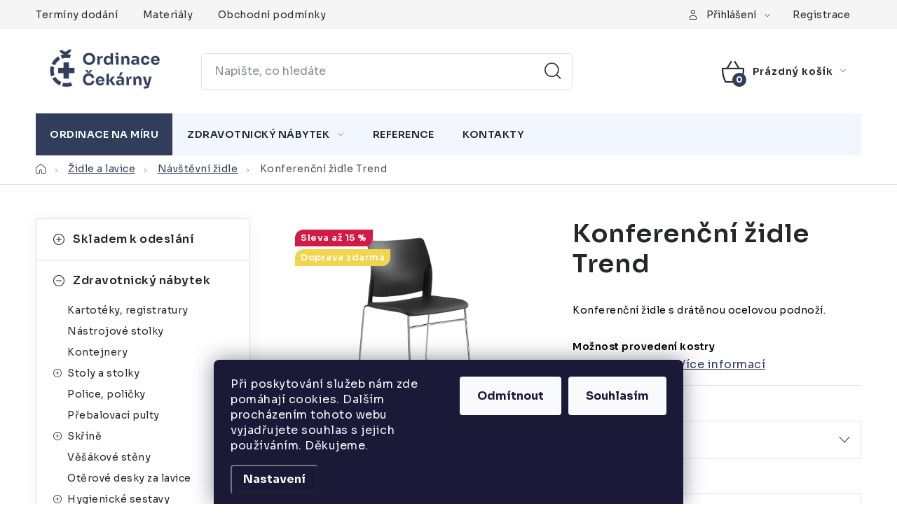

--- FILE ---
content_type: text/html; charset=utf-8
request_url: https://www.ordinace-cekarny.cz/konferencni-navstevni-jidelni-zidle/konferencni-zidle-trend/
body_size: 31111
content:
<!doctype html><html lang="cs" dir="ltr" class="header-background-light external-fonts-loaded"><head><meta charset="utf-8" /><meta name="viewport" content="width=device-width,initial-scale=1" /><title>Konferenční židle Trend - Ordinace-čekárny.cz</title><link rel="preconnect" href="https://cdn.myshoptet.com" /><link rel="dns-prefetch" href="https://cdn.myshoptet.com" /><link rel="preload" href="https://cdn.myshoptet.com/prj/dist/master/cms/libs/jquery/jquery-1.11.3.min.js" as="script" /><link href="https://cdn.myshoptet.com/prj/dist/master/cms/templates/frontend_templates/shared/css/font-face/nunito.css" rel="stylesheet"><script>
dataLayer = [];
dataLayer.push({'shoptet' : {
    "pageId": 976,
    "pageType": "productDetail",
    "currency": "CZK",
    "currencyInfo": {
        "decimalSeparator": ",",
        "exchangeRate": 1,
        "priceDecimalPlaces": 0,
        "symbol": "K\u010d",
        "symbolLeft": 0,
        "thousandSeparator": " "
    },
    "language": "cs",
    "projectId": 141139,
    "product": {
        "id": 37258,
        "guid": "5a7ba43e-e758-11ec-beeb-0cc47a6c8f54",
        "hasVariants": true,
        "codes": [
            {
                "code": "LD-TREND-520-Q\/N4\/SBE"
            },
            {
                "code": "LD-TREND-520-Q\/N4\/CRV"
            },
            {
                "code": "LD-TREND-520-Q\/N4\/CER"
            },
            {
                "code": "LD-TREND-520-Q\/N4\/SED"
            },
            {
                "code": "LD-TREND-520-Q\/N4\/BIL"
            },
            {
                "code": "LD-TREND-520-Q\/N1\/SBE"
            },
            {
                "code": "LD-TREND-520-Q\/N1\/CRV"
            },
            {
                "code": "LD-TREND-520-Q\/N1\/CER"
            },
            {
                "code": "LD-TREND-520-Q\/N1\/SED"
            },
            {
                "code": "LD-TREND-520-Q\/N1\/BIL"
            },
            {
                "code": "LD-TREND-520-Q\/N0\/SBE"
            },
            {
                "code": "LD-TREND-520-Q\/N0\/CRV"
            },
            {
                "code": "LD-TREND-520-Q\/N0\/CER"
            },
            {
                "code": "LD-TREND-520-Q\/N0\/SED"
            },
            {
                "code": "LD-TREND-520-Q\/N0\/BIL"
            }
        ],
        "name": "Konferen\u010dn\u00ed \u017eidle Trend",
        "appendix": "",
        "weight": 5,
        "manufacturerGuid": "1EF53325B24168BA97F6DA0BA3DED3EE",
        "currentCategory": "\u017didle, sed\u00e1ky, lavice do \u010dek\u00e1ren a ordinac\u00ed | Konfere\u010dn\u00ed, n\u00e1v\u0161t\u011bvn\u00ed a j\u00eddeln\u00ed \u017eidle do nemocnic a ordinac\u00ed",
        "currentCategoryGuid": "b406ddf5-f3c9-11e6-b761-0cc47a6c92bc",
        "defaultCategory": "\u017didle, sed\u00e1ky, lavice do \u010dek\u00e1ren a ordinac\u00ed | Konfere\u010dn\u00ed, n\u00e1v\u0161t\u011bvn\u00ed a j\u00eddeln\u00ed \u017eidle do nemocnic a ordinac\u00ed",
        "defaultCategoryGuid": "b406ddf5-f3c9-11e6-b761-0cc47a6c92bc",
        "currency": "CZK",
        "priceWithVatMin": 3700,
        "priceWithVatMax": 4200
    },
    "stocks": [
        {
            "id": 1,
            "title": "V\u00fdrobn\u00ed hala Ordinace-\u010dek\u00e1rny.cz",
            "isDeliveryPoint": 1,
            "visibleOnEshop": 1
        },
        {
            "id": "ext",
            "title": "Sklad",
            "isDeliveryPoint": 0,
            "visibleOnEshop": 1
        }
    ],
    "cartInfo": {
        "id": null,
        "freeShipping": false,
        "freeShippingFrom": 20000,
        "leftToFreeGift": {
            "formattedPrice": "0 K\u010d",
            "priceLeft": 0
        },
        "freeGift": false,
        "leftToFreeShipping": {
            "priceLeft": 20000,
            "dependOnRegion": 0,
            "formattedPrice": "20 000 K\u010d"
        },
        "discountCoupon": [],
        "getNoBillingShippingPrice": {
            "withoutVat": 0,
            "vat": 0,
            "withVat": 0
        },
        "cartItems": [],
        "taxMode": "ORDINARY"
    },
    "cart": [],
    "customer": {
        "priceRatio": 1,
        "priceListId": 1,
        "groupId": null,
        "registered": false,
        "mainAccount": false
    }
}});
dataLayer.push({'cookie_consent' : {
    "marketing": "denied",
    "analytics": "denied"
}});
document.addEventListener('DOMContentLoaded', function() {
    shoptet.consent.onAccept(function(agreements) {
        if (agreements.length == 0) {
            return;
        }
        dataLayer.push({
            'cookie_consent' : {
                'marketing' : (agreements.includes(shoptet.config.cookiesConsentOptPersonalisation)
                    ? 'granted' : 'denied'),
                'analytics': (agreements.includes(shoptet.config.cookiesConsentOptAnalytics)
                    ? 'granted' : 'denied')
            },
            'event': 'cookie_consent'
        });
    });
});
</script>

<!-- Google Tag Manager -->
<script>(function(w,d,s,l,i){w[l]=w[l]||[];w[l].push({'gtm.start':
new Date().getTime(),event:'gtm.js'});var f=d.getElementsByTagName(s)[0],
j=d.createElement(s),dl=l!='dataLayer'?'&l='+l:'';j.async=true;j.src=
'https://www.googletagmanager.com/gtm.js?id='+i+dl;f.parentNode.insertBefore(j,f);
})(window,document,'script','dataLayer','GTM-PGX7N2H');</script>
<!-- End Google Tag Manager -->

<meta property="og:type" content="website"><meta property="og:site_name" content="ordinace-cekarny.cz"><meta property="og:url" content="https://www.ordinace-cekarny.cz/konferencni-navstevni-jidelni-zidle/konferencni-zidle-trend/"><meta property="og:title" content="Konferenční židle Trend - Ordinace-čekárny.cz"><meta name="author" content="Ordinace-čekárny.cz"><meta name="web_author" content="Shoptet.cz"><meta name="dcterms.rightsHolder" content="www.ordinace-cekarny.cz"><meta name="robots" content="index,follow"><meta property="og:image" content="https://cdn.myshoptet.com/usr/www.ordinace-cekarny.cz/user/shop/big/37258_ld-trend-520-q.jpg?679d5e53"><meta property="og:description" content="Konferenční židle s drátěnou ocelovou podnoží. Možnost provedení kostry chrom / černá / bílá."><meta name="description" content="Konferenční židle s drátěnou ocelovou podnoží. Možnost provedení kostry chrom / černá / bílá."><meta name="google-site-verification" content="35fLYafXerTvhQlB3kbX8E3iiCIeNAXhM1fIUFk4H2Q"><meta property="product:price:amount" content="3700"><meta property="product:price:currency" content="CZK"><style>:root {--color-primary: #303E5C;--color-primary-h: 221;--color-primary-s: 31%;--color-primary-l: 27%;--color-primary-hover: #303E5C;--color-primary-hover-h: 221;--color-primary-hover-s: 31%;--color-primary-hover-l: 27%;--color-secondary: #303E5C;--color-secondary-h: 221;--color-secondary-s: 31%;--color-secondary-l: 27%;--color-secondary-hover: #96A4C2;--color-secondary-hover-h: 221;--color-secondary-hover-s: 27%;--color-secondary-hover-l: 67%;--color-tertiary: #000000;--color-tertiary-h: 0;--color-tertiary-s: 0%;--color-tertiary-l: 0%;--color-tertiary-hover: #cfcfcf;--color-tertiary-hover-h: 0;--color-tertiary-hover-s: 0%;--color-tertiary-hover-l: 81%;--color-header-background: #ffffff;--template-font: "Nunito";--template-headings-font: "Nunito";--header-background-url: none;--cookies-notice-background: #1A1937;--cookies-notice-color: #F8FAFB;--cookies-notice-button-hover: #f5f5f5;--cookies-notice-link-hover: #27263f;--templates-update-management-preview-mode-content: "Náhled aktualizací šablony je aktivní pro váš prohlížeč."}</style>
    <script>var shoptet = shoptet || {};</script>
    <script src="https://cdn.myshoptet.com/prj/dist/master/shop/dist/main-3g-header.js.05f199e7fd2450312de2.js"></script>
<!-- User include --><!-- service 1213(832) html code header -->
<link href="https://fonts.googleapis.com/css2?family=Jost:wght@400;600;700&display=swap" rel="stylesheet">
<link href="https://cdn.myshoptet.com/prj/dist/master/shop/dist/font-shoptet-13.css.3c47e30adfa2e9e2683b.css" rel="stylesheet">
<link type="text/css" href="https://cdn.myshoptet.com/usr/paxio.myshoptet.com/user/documents/Jupiter/style.css?v1618376" rel="stylesheet" media="all" />
<link type="text/css" href="https://cdn.myshoptet.com/usr/paxio.myshoptet.com/user/documents/Jupiter/preklady.css?v11" rel="stylesheet" media="all" />
<link href="https://cdn.myshoptet.com/usr/paxio.myshoptet.com/user/documents/Jupiter/ikony.css?v1" rel="stylesheet">
<!-- project html code header -->
<link rel="preconnect" href="https://fonts.googleapis.com">
<link rel="preconnect" href="https://fonts.gstatic.com" crossorigin>
<link href="https://fonts.googleapis.com/css2?family=Sora:wght@100..800&display=swap" rel="stylesheet">

<style>
* {
	font-family: "Sora", serif !important;
}

.product .p .prices .price-final { color: #303E5C; }
.product .p .price-standard>span { color: #96A4C2; }

@media (min-width: 768px) {
	.top-nav-button-register::before { display: none; }

	.top-nav-button.login { position: relative; }
	.top-nav-button.login::before {
    content: "";
		position: absolute;
		top: 8px;
		left: -15px;
		right: auto;
		background: url(https://www.ordinace-cekarny.cz/user/documents/upload/temp/i/bg_oc_login.png);
    background-size: 25px;
    background-repeat: no-repeat;
		background-position: center;
		width: 25px;
		height: 25px;
	}
}

@media (min-width: 1440px) {
	.product .p-desc { display: none; }
	.products-block > div .p .p-bottom > div .p-tools {
		position: absolute;
		right: 0;
		bottom: 0;

		min-width: max-content;
		max-width: 50%;
    
    margin: 0;
    padding: 0;
	}
}

.welcome-wrapper .welcome {
	box-shadow: 0 0 0;
}

.type-detail .detail-info {
	display: grid;
	gap: 5px;
}

.type-detail .all-param {
	display: none !important;
}

.type-detail .basic-description {
	flex: 1 1 auto;
	width: calc(100% - 460px);
	padding-right: 50px;
}

.type-detail .p-thumbnails a.next-photos {
	display: none !important;
}

.type-detail .p-thumbnail:nth-child(n+11) {
	display: block;
}

.product .p .p-bottom.single-button .prices {
	min-width: max-content;
}

@media (min-width: 768px) {
	.header-bottom {
		background-color: #fff; /* barva rozšířeného pozadí horního menu */
	}

	.menu-item-1003,
	.menu-item-1003:hover,
	.menu-item-1003 a,
	.menu-item-1003 a:hover { background: #303E5C !important; }

	.menu-item-1003 a,
	.menu-item-1003 a:hover,
	.menu-item-1003 a b,
	.menu-item-1003 a b:hover { background: #303E5C; color: #ffffff !important; }

	.menu-helper>span,
	.navigation-in>ul>li>a {
		color: #252729;
	}
  
  .navigation-in
  {
    background-color: #F2F7FF;
  }
}

#footer {
	background-color: #313E5C;
}

#footer * {
	color: #ffffff;
}

.socialky ul::before {
	content: "Sledujte nás";
	color: #ffffff;
}

.custom-footer__contact .container {
	background-color: #4E5D80;
}

.custom-footer__contact .container * {
	color: #ffffff;
}

</style>

<style>
/* ÚPRAVA VELIKOSTI LOGA V HLAVIČCE - ČÍSLICE 60 UDÁVÁ VÝŠKU LOGA V PIXELECH*/

#header .site-name a img {max-height: 90px;}

/* TLAČÍTKA SE ZAOBALENÝMI ROHY */

.btn:not(.cart-count), .compact-form .form-control, .pagination > a, .pagination > strong, a.login-btn{border-radius: 5px;}

/* PŘIDÁNÍ E-MAILOVÉ ADRESY DO HLAVIČKY WEBU */

@media screen and (min-width: 1200px){
.top-navigation-bar .project-email {display: inline-block;font-size: 16px;font-weight: bold;margin-left: 24px;color: var(--color-primary);}
a.project-email::before {content: '\e910';font-size: 16px;}
}

@media screen and (min-width: 360px) and (max-width: 767px){
.top-navigation-contacts{display: block !important;}
.top-navigation-contacts .project-phone{display: none !important;}
.top-navigation-contacts .project-email{display: block !important;position: absolute;right: 164px;top: 15px;color: #A3A3AF;}
a.project-email::before {content: '\e910';}
.top-navigation-contacts .project-email span{display: none;}
}

/* ÚPARVA BARVY POZADÍ SYSTÉMOVÝCH PŘÍZNAKŮ (ŠTÍTKŮ) */

 .flag.flag-action {background-color: #F6595F;} /* PŘÍZNAK AKCE */
/* .flag.flag-tip {background-color: #KODBARVY;} /* PŘÍZNAK TIP*/
.flag.flag-new {background-color: #4CDA94;} /* PŘÍZNAK NOVINKA */
/* .flag.flag-gift {background-color: #KODBARVY;} /* PŘÍZNAK DÁREK ZDARMA */
.flag.flag-discount {background-color: #F6595F; display: none; } /* SLEVOVÉ KOLEČKO */
.flag.flag-freeshipping {background-color: #F0D54D;} /* KOLEČKO DOPRAVA ZDARMA */

</style>

<style>
@media screen and (max-width: 767px) {
	.detail-info > * { width: 100%; }
  .detail-info > *:nth-child(2) {
		display: flex;
		-webkit-justify-content: left;
		justify-content: left;
	}
}
</style>

<style>
#signature img {
display: none;
}

#signature a {
display: none;
color: black;
}
.link-icons {visibility:hidden;}
</style>

<style>
div.footer-bottom {
  display: none;  
}
</style>

<style>
.contact-box .mail a {
    font-size: 16px; /* Zmenšení písma emailové adresy v patičce */
}
.contact-box .cellphone a {
    font-size: 16px; /* Zmenšení písma telefonního čísla v patičce */
}

.mail a { /* Zmenšení písma emailové adresy v zobrazení prázdného košíku */
    font-size: 15px !important;
}

.empty-contact h6 { /* Změnšení "Pomůžeme Vám s výběrem" */
    font-size: 16px !important; /* Nebo jiná požadovaná velikost */
}
</style>


<style>
h1.category-title { padding-top: 8px; margin-bottom: 9px;} /* Zmenšit šířku vyhledávacího okna */
div.category-perex p { color: #000; } /* Popis kategorie v černé barvě */
div.category-perex li { color: #000; } /* Popis kategorie v černé barvě */
</style>

<style>
.shp-tabs-holder a.shp-tab-link { /* Popis produktu - Parametry - Související produkty -> zrušení underline */
    text-decoration: none !important;
}

.shp-tabs-holder a.shp-tab-link:hover {
    text-decoration: underline !important;
}

.shp-tabs-wrapper {
		padding-top: 0px;
}

div.link-icons {       /* schovej blok, ve kterém jsou odkazy na sociální sítě pod tlačítkem "do košíku" */
		display: none;
}

div.buttons-wrapper { /* schovej blok, ve kterém jsou odkazy na sociální sítě pod tlačítkem "do košíku" */
		display: none;
}

div.detail-info { /* blok s údaji o záruce a kódu se zmenší */
		height: 59px;
    padding-bottom: 0px;
		border-bottom: 0px;
}

.type-detail .basic-description {
    flex: 1 1 auto;
    width: calc(100% - 460px);
    padding-right: 0px;
}

h2.popis-nadpis {
		/* margin-bottom: 24px; */
		display: none;
}

.type-detail .basic-description {
    margin-top: 0px;
    padding-top: 0px;
}

.extended-description {
    flex: 0 1 auto;
    width: 100%;
}

.responsive-nav {
    margin-bottom: 28px;
}

.summary .col-md-8 > div {
    max-width: 620px;
}

main .custom-footer__contact.side-contact *,
main .side-contact .contact-box ul li > span::before {
	color: var(--color-text);
}

.contact-box ul li>span::before {
	color: #fff;
}

</style>

<!-- /User include --><link rel="shortcut icon" href="/favicon.ico" type="image/x-icon" /><link rel="canonical" href="https://www.ordinace-cekarny.cz/konferencni-navstevni-jidelni-zidle/konferencni-zidle-trend/" />    <!-- Global site tag (gtag.js) - Google Analytics -->
    <script async src="https://www.googletagmanager.com/gtag/js?id=G-V5WVB1MP3V"></script>
    <script>
        
        window.dataLayer = window.dataLayer || [];
        function gtag(){dataLayer.push(arguments);}
        

                    console.debug('default consent data');

            gtag('consent', 'default', {"ad_storage":"denied","analytics_storage":"denied","ad_user_data":"denied","ad_personalization":"denied","wait_for_update":500});
            dataLayer.push({
                'event': 'default_consent'
            });
        
        gtag('js', new Date());

        
                gtag('config', 'G-V5WVB1MP3V', {"groups":"GA4","send_page_view":false,"content_group":"productDetail","currency":"CZK","page_language":"cs"});
        
                gtag('config', 'AW-943003044', {"allow_enhanced_conversions":true});
        
        
        
        
        
                    gtag('event', 'page_view', {"send_to":"GA4","page_language":"cs","content_group":"productDetail","currency":"CZK"});
        
                gtag('set', 'currency', 'CZK');

        gtag('event', 'view_item', {
            "send_to": "UA",
            "items": [
                {
                    "id": "LD-TREND-520-Q\/N4\/SBE",
                    "name": "Konferen\u010dn\u00ed \u017eidle Trend",
                    "category": "\u017didle, sed\u00e1ky, lavice do \u010dek\u00e1ren a ordinac\u00ed \/ Konfere\u010dn\u00ed, n\u00e1v\u0161t\u011bvn\u00ed a j\u00eddeln\u00ed \u017eidle do nemocnic a ordinac\u00ed",
                                        "brand": "LD Seating",
                                                            "variant": "Barva plast\u016f: RAL1019 - \u0160edob\u00e9\u017eov\u00e1, Proveden\u00ed kostry: Chrom",
                                        "price": 3058
                }
            ]
        });
        
        
        
        
        
                    gtag('event', 'view_item', {"send_to":"GA4","page_language":"cs","content_group":"productDetail","value":3058,"currency":"CZK","items":[{"item_id":"LD-TREND-520-Q\/N4\/SBE","item_name":"Konferen\u010dn\u00ed \u017eidle Trend","item_brand":"LD Seating","item_category":"\u017didle, sed\u00e1ky, lavice do \u010dek\u00e1ren a ordinac\u00ed","item_category2":"Konfere\u010dn\u00ed, n\u00e1v\u0161t\u011bvn\u00ed a j\u00eddeln\u00ed \u017eidle do nemocnic a ordinac\u00ed","item_variant":"LD-TREND-520-Q\/N4\/SBE~Barva plast\u016f: RAL1019 - \u0160edob\u00e9\u017eov\u00e1, Proveden\u00ed kostry: Chrom","price":3058,"quantity":1,"index":0}]});
        
        
        
        
        
        
        
        document.addEventListener('DOMContentLoaded', function() {
            if (typeof shoptet.tracking !== 'undefined') {
                for (var id in shoptet.tracking.bannersList) {
                    gtag('event', 'view_promotion', {
                        "send_to": "UA",
                        "promotions": [
                            {
                                "id": shoptet.tracking.bannersList[id].id,
                                "name": shoptet.tracking.bannersList[id].name,
                                "position": shoptet.tracking.bannersList[id].position
                            }
                        ]
                    });
                }
            }

            shoptet.consent.onAccept(function(agreements) {
                if (agreements.length !== 0) {
                    console.debug('gtag consent accept');
                    var gtagConsentPayload =  {
                        'ad_storage': agreements.includes(shoptet.config.cookiesConsentOptPersonalisation)
                            ? 'granted' : 'denied',
                        'analytics_storage': agreements.includes(shoptet.config.cookiesConsentOptAnalytics)
                            ? 'granted' : 'denied',
                                                                                                'ad_user_data': agreements.includes(shoptet.config.cookiesConsentOptPersonalisation)
                            ? 'granted' : 'denied',
                        'ad_personalization': agreements.includes(shoptet.config.cookiesConsentOptPersonalisation)
                            ? 'granted' : 'denied',
                        };
                    console.debug('update consent data', gtagConsentPayload);
                    gtag('consent', 'update', gtagConsentPayload);
                    dataLayer.push(
                        { 'event': 'update_consent' }
                    );
                }
            });
        });
    </script>
</head><body class="desktop id-976 in-konferencni-navstevni-jidelni-zidle template-13 type-product type-detail multiple-columns-body columns-3 blank-mode blank-mode-css smart-labels-active ums_forms_redesign--off ums_a11y_category_page--on ums_discussion_rating_forms--off ums_flags_display_unification--on ums_a11y_login--on mobile-header-version-1">
<!-- Google Tag Manager (noscript) -->
<noscript><iframe src="https://www.googletagmanager.com/ns.html?id=GTM-PGX7N2H"
height="0" width="0" style="display:none;visibility:hidden"></iframe></noscript>
<!-- End Google Tag Manager (noscript) -->

    <div class="siteCookies siteCookies--bottom siteCookies--dark js-siteCookies" role="dialog" data-testid="cookiesPopup" data-nosnippet>
        <div class="siteCookies__form">
            <div class="siteCookies__content">
                <div class="siteCookies__text">
                    Při poskytování služeb nám zde pomáhají cookies. Dalším procházením tohoto webu vyjadřujete souhlas s jejich používáním. Děkujeme.
                </div>
                <p class="siteCookies__links">
                    <button class="siteCookies__link js-cookies-settings" aria-label="Nastavení cookies" data-testid="cookiesSettings">Nastavení</button>
                </p>
            </div>
            <div class="siteCookies__buttonWrap">
                                    <button class="siteCookies__button js-cookiesConsentSubmit" value="reject" aria-label="Odmítnout cookies" data-testid="buttonCookiesReject">Odmítnout</button>
                                <button class="siteCookies__button js-cookiesConsentSubmit" value="all" aria-label="Přijmout cookies" data-testid="buttonCookiesAccept">Souhlasím</button>
            </div>
        </div>
        <script>
            document.addEventListener("DOMContentLoaded", () => {
                const siteCookies = document.querySelector('.js-siteCookies');
                document.addEventListener("scroll", shoptet.common.throttle(() => {
                    const st = document.documentElement.scrollTop;
                    if (st > 1) {
                        siteCookies.classList.add('siteCookies--scrolled');
                    } else {
                        siteCookies.classList.remove('siteCookies--scrolled');
                    }
                }, 100));
            });
        </script>
    </div>
<a href="#content" class="skip-link sr-only">Přejít na obsah</a><div class="overall-wrapper"><div class="user-action"><div class="container">
    <div class="user-action-in">
                    <div id="login" class="user-action-login popup-widget login-widget" role="dialog" aria-labelledby="loginHeading">
        <div class="popup-widget-inner">
                            <h2 id="loginHeading">Přihlášení k vašemu účtu</h2><div id="customerLogin"><form action="/action/Customer/Login/" method="post" id="formLoginIncluded" class="csrf-enabled formLogin" data-testid="formLogin"><input type="hidden" name="referer" value="" /><div class="form-group"><div class="input-wrapper email js-validated-element-wrapper no-label"><input type="email" name="email" class="form-control" autofocus placeholder="E-mailová adresa (např. jan@novak.cz)" data-testid="inputEmail" autocomplete="email" required /></div></div><div class="form-group"><div class="input-wrapper password js-validated-element-wrapper no-label"><input type="password" name="password" class="form-control" placeholder="Heslo" data-testid="inputPassword" autocomplete="current-password" required /><span class="no-display">Nemůžete vyplnit toto pole</span><input type="text" name="surname" value="" class="no-display" /></div></div><div class="form-group"><div class="login-wrapper"><button type="submit" class="btn btn-secondary btn-text btn-login" data-testid="buttonSubmit">Přihlásit se</button><div class="password-helper"><a href="/registrace/" data-testid="signup" rel="nofollow">Nová registrace</a><a href="/klient/zapomenute-heslo/" rel="nofollow">Zapomenuté heslo</a></div></div></div></form>
</div>                    </div>
    </div>

                <div id="cart-widget" class="user-action-cart popup-widget cart-widget loader-wrapper" data-testid="popupCartWidget" role="dialog" aria-hidden="true">
            <div class="popup-widget-inner cart-widget-inner place-cart-here">
                <div class="loader-overlay">
                    <div class="loader"></div>
                </div>
            </div>
        </div>
    </div>
</div>
</div><div class="top-navigation-bar" data-testid="topNavigationBar">

    <div class="container">

                            <div class="top-navigation-menu">
                <ul class="top-navigation-bar-menu">
                                            <li class="top-navigation-menu-item-1502">
                            <a href="/termin-dodani-lekarskeho-nabytku/" title="Termíny dodání">Termíny dodání</a>
                        </li>
                                            <li class="top-navigation-menu-item-1009">
                            <a href="/materialy/" title="Materiály">Materiály</a>
                        </li>
                                            <li class="top-navigation-menu-item-39">
                            <a href="/obchodni-podminky/" title="Obchodní podmínky">Obchodní podmínky</a>
                        </li>
                                    </ul>
                <div class="top-navigation-menu-trigger">Více</div>
                <ul class="top-navigation-bar-menu-helper"></ul>
            </div>
        
        <div class="top-navigation-tools">
                        <button class="top-nav-button top-nav-button-login toggle-window" type="button" data-target="login" aria-haspopup="dialog" aria-controls="login" aria-expanded="false" data-testid="signin"><span>Přihlášení</span></button>
    <a href="/registrace/" class="top-nav-button top-nav-button-register" data-testid="headerSignup">Registrace</a>
        </div>

    </div>

</div>
<header id="header">
        <div class="header-top">
            <div class="container navigation-wrapper header-top-wrapper">
                <div class="site-name"><a href="/" data-testid="linkWebsiteLogo"><img src="https://cdn.myshoptet.com/usr/www.ordinace-cekarny.cz/user/logos/o___logo_2024_minus20pct.png" alt="Ordinace-čekárny.cz" fetchpriority="low" /></a></div>                <div class="search" itemscope itemtype="https://schema.org/WebSite">
                    <meta itemprop="headline" content="Konfereční, návštěvní a jídelní židle do nemocnic a ordinací"/><meta itemprop="url" content="https://www.ordinace-cekarny.cz"/><meta itemprop="text" content="Konferenční židle s drátěnou ocelovou podnoží. Možnost provedení kostry chrom / černá / bílá."/>                    <form action="/action/ProductSearch/prepareString/" method="post"
    id="formSearchForm" class="search-form compact-form js-search-main"
    itemprop="potentialAction" itemscope itemtype="https://schema.org/SearchAction" data-testid="searchForm">
    <fieldset>
        <meta itemprop="target"
            content="https://www.ordinace-cekarny.cz/vyhledavani/?string={string}"/>
        <input type="hidden" name="language" value="cs"/>
        
            
    <span class="search-input-icon" aria-hidden="true"></span>

<input
    type="search"
    name="string"
        class="query-input form-control search-input js-search-input"
    placeholder="Napište, co hledáte"
    autocomplete="off"
    required
    itemprop="query-input"
    aria-label="Vyhledávání"
    data-testid="searchInput"
>
            <button type="submit" class="btn btn-default search-button" data-testid="searchBtn">Hledat</button>
        
    </fieldset>
</form>
                </div>
                <div class="navigation-buttons">
                    <a href="#" class="toggle-window" data-target="search" data-testid="linkSearchIcon"><span class="sr-only">Hledat</span></a>
                        
    <a href="/kosik/" class="btn btn-icon toggle-window cart-count" data-target="cart" data-hover="true" data-redirect="true" data-testid="headerCart" rel="nofollow" aria-haspopup="dialog" aria-expanded="false" aria-controls="cart-widget">
        
                <span class="sr-only">Nákupní košík</span>
        
            <span class="cart-price visible-lg-inline-block" data-testid="headerCartPrice">
                                    Prázdný košík                            </span>
        
    
            </a>
                    <a href="#" class="toggle-window" data-target="navigation" data-testid="hamburgerMenu"></a>
                </div>
            </div>
        </div>
        <div class="header-bottom">
            <div class="container navigation-wrapper header-bottom-wrapper js-navigation-container">
                <nav id="navigation" aria-label="Hlavní menu" data-collapsible="true"><div class="navigation-in menu"><ul class="menu-level-1" role="menubar" data-testid="headerMenuItems"><li class="menu-item-1003" role="none"><a href="/sluzby-navrhy-zdravotnickeho-nabytku/" data-testid="headerMenuItem" role="menuitem" aria-expanded="false"><b>Ordinace na míru</b></a></li>
<li class="menu-item-913 ext" role="none"><a href="/zdravotnicky-nabytek-lekarsky/" data-testid="headerMenuItem" role="menuitem" aria-haspopup="true" aria-expanded="false"><b>Zdravotnický nábytek</b><span class="submenu-arrow"></span></a><ul class="menu-level-2" aria-label="Zdravotnický nábytek" tabindex="-1" role="menu"><li class="menu-item-916" role="none"><a href="/nabytek-do-ordinace-kartoteky-registratury-listkovnice-zavesne/" class="menu-image" data-testid="headerMenuItem" tabindex="-1" aria-hidden="true"><img src="data:image/svg+xml,%3Csvg%20width%3D%22140%22%20height%3D%22100%22%20xmlns%3D%22http%3A%2F%2Fwww.w3.org%2F2000%2Fsvg%22%3E%3C%2Fsvg%3E" alt="" aria-hidden="true" width="140" height="100"  data-src="https://cdn.myshoptet.com/usr/www.ordinace-cekarny.cz/user/categories/thumb/kategorie_ikona_kartoteky2.png" fetchpriority="low" /></a><div><a href="/nabytek-do-ordinace-kartoteky-registratury-listkovnice-zavesne/" data-testid="headerMenuItem" role="menuitem"><span>Kartotéky, registratury</span></a>
                        </div></li><li class="menu-item-1161" role="none"><a href="/nastrojove-stolky-do-ordinace-stolky-lamino-drevene/" class="menu-image" data-testid="headerMenuItem" tabindex="-1" aria-hidden="true"><img src="data:image/svg+xml,%3Csvg%20width%3D%22140%22%20height%3D%22100%22%20xmlns%3D%22http%3A%2F%2Fwww.w3.org%2F2000%2Fsvg%22%3E%3C%2Fsvg%3E" alt="" aria-hidden="true" width="140" height="100"  data-src="https://cdn.myshoptet.com/usr/www.ordinace-cekarny.cz/user/categories/thumb/kategorie_ikona_nastrojove_stolky.png" fetchpriority="low" /></a><div><a href="/nastrojove-stolky-do-ordinace-stolky-lamino-drevene/" data-testid="headerMenuItem" role="menuitem"><span>Nástrojové stolky</span></a>
                        </div></li><li class="menu-item-919" role="none"><a href="/nabytek-do-ordinace-kontejnery-ke-stolu/" class="menu-image" data-testid="headerMenuItem" tabindex="-1" aria-hidden="true"><img src="data:image/svg+xml,%3Csvg%20width%3D%22140%22%20height%3D%22100%22%20xmlns%3D%22http%3A%2F%2Fwww.w3.org%2F2000%2Fsvg%22%3E%3C%2Fsvg%3E" alt="" aria-hidden="true" width="140" height="100"  data-src="https://cdn.myshoptet.com/usr/www.ordinace-cekarny.cz/user/categories/thumb/kategorie_ikona_kontejnery2.png" fetchpriority="low" /></a><div><a href="/nabytek-do-ordinace-kontejnery-ke-stolu/" data-testid="headerMenuItem" role="menuitem"><span>Kontejnery</span></a>
                        </div></li><li class="menu-item-955 has-third-level" role="none"><a href="/nabytek-do-ordinace-ordinacni-stoly-stolky/" class="menu-image" data-testid="headerMenuItem" tabindex="-1" aria-hidden="true"><img src="data:image/svg+xml,%3Csvg%20width%3D%22140%22%20height%3D%22100%22%20xmlns%3D%22http%3A%2F%2Fwww.w3.org%2F2000%2Fsvg%22%3E%3C%2Fsvg%3E" alt="" aria-hidden="true" width="140" height="100"  data-src="https://cdn.myshoptet.com/usr/www.ordinace-cekarny.cz/user/categories/thumb/kategorie_ikona_stoly.png" fetchpriority="low" /></a><div><a href="/nabytek-do-ordinace-ordinacni-stoly-stolky/" data-testid="headerMenuItem" role="menuitem"><span>Stoly a stolky</span></a>
                                                    <ul class="menu-level-3" role="menu">
                                                                    <li class="menu-item-958" role="none">
                                        <a href="/nabytek-do-ordinace-ordinacni-stoly-stolky-pracovni-stoly/" data-testid="headerMenuItem" role="menuitem">
                                            Pracovní stoly</a>,                                    </li>
                                                                    <li class="menu-item-961" role="none">
                                        <a href="/nabytek-do-ordinace-ordinacni-stoly-stolky-jidelni-stoly/" data-testid="headerMenuItem" role="menuitem">
                                            Jídelní stoly</a>,                                    </li>
                                                                    <li class="menu-item-964" role="none">
                                        <a href="/nabytek-do-ordinace-ordinacni-stoly-stolky-konferencni-stolky/" data-testid="headerMenuItem" role="menuitem">
                                            Konferenční stolky</a>                                    </li>
                                                            </ul>
                        </div></li><li class="menu-item-925" role="none"><a href="/nabytek-do-ordinace-police-policky/" class="menu-image" data-testid="headerMenuItem" tabindex="-1" aria-hidden="true"><img src="data:image/svg+xml,%3Csvg%20width%3D%22140%22%20height%3D%22100%22%20xmlns%3D%22http%3A%2F%2Fwww.w3.org%2F2000%2Fsvg%22%3E%3C%2Fsvg%3E" alt="" aria-hidden="true" width="140" height="100"  data-src="https://cdn.myshoptet.com/usr/www.ordinace-cekarny.cz/user/categories/thumb/kategorie_ikona_police2.png" fetchpriority="low" /></a><div><a href="/nabytek-do-ordinace-police-policky/" data-testid="headerMenuItem" role="menuitem"><span>Police, poličky</span></a>
                        </div></li><li class="menu-item-928" role="none"><a href="/nabytek-do-ordinace-prebalovaci-pulty/" class="menu-image" data-testid="headerMenuItem" tabindex="-1" aria-hidden="true"><img src="data:image/svg+xml,%3Csvg%20width%3D%22140%22%20height%3D%22100%22%20xmlns%3D%22http%3A%2F%2Fwww.w3.org%2F2000%2Fsvg%22%3E%3C%2Fsvg%3E" alt="" aria-hidden="true" width="140" height="100"  data-src="https://cdn.myshoptet.com/usr/www.ordinace-cekarny.cz/user/categories/thumb/kategorie_ikona_ppulty.png" fetchpriority="low" /></a><div><a href="/nabytek-do-ordinace-prebalovaci-pulty/" data-testid="headerMenuItem" role="menuitem"><span>Přebalovací pulty</span></a>
                        </div></li><li class="menu-item-931 has-third-level" role="none"><a href="/nabytek-do-ordinace-skrine/" class="menu-image" data-testid="headerMenuItem" tabindex="-1" aria-hidden="true"><img src="data:image/svg+xml,%3Csvg%20width%3D%22140%22%20height%3D%22100%22%20xmlns%3D%22http%3A%2F%2Fwww.w3.org%2F2000%2Fsvg%22%3E%3C%2Fsvg%3E" alt="" aria-hidden="true" width="140" height="100"  data-src="https://cdn.myshoptet.com/usr/www.ordinace-cekarny.cz/user/categories/thumb/kategorie_ikona_skrine3.png" fetchpriority="low" /></a><div><a href="/nabytek-do-ordinace-skrine/" data-testid="headerMenuItem" role="menuitem"><span>Skříně</span></a>
                                                    <ul class="menu-level-3" role="menu">
                                                                    <li class="menu-item-934" role="none">
                                        <a href="/nizke-lekarske-skrine/" data-testid="headerMenuItem" role="menuitem">
                                            Nízké skříně</a>,                                    </li>
                                                                    <li class="menu-item-937" role="none">
                                        <a href="/stredni-lekarske-skrine/" data-testid="headerMenuItem" role="menuitem">
                                            Střední skříně</a>,                                    </li>
                                                                    <li class="menu-item-940" role="none">
                                        <a href="/vysoke-skrine/" data-testid="headerMenuItem" role="menuitem">
                                            Vysoké skříně</a>,                                    </li>
                                                                    <li class="menu-item-943" role="none">
                                        <a href="/satni-skrine/" data-testid="headerMenuItem" role="menuitem">
                                            Šatní skříně</a>,                                    </li>
                                                                    <li class="menu-item-946" role="none">
                                        <a href="/prosklene-skrine/" data-testid="headerMenuItem" role="menuitem">
                                            Prosklené skříně</a>,                                    </li>
                                                                    <li class="menu-item-949" role="none">
                                        <a href="/roletove-skrine/" data-testid="headerMenuItem" role="menuitem">
                                            Roletkové skříně</a>,                                    </li>
                                                                    <li class="menu-item-922" role="none">
                                        <a href="/nabytek-do-ordinace-listkovnice-poradace/" data-testid="headerMenuItem" role="menuitem">
                                            Lístkovnice, pořadače</a>,                                    </li>
                                                                    <li class="menu-item-952" role="none">
                                        <a href="/horni-skrine-zavesne/" data-testid="headerMenuItem" role="menuitem">
                                            Horní skříně závěsné</a>                                    </li>
                                                            </ul>
                        </div></li><li class="menu-item-967" role="none"><a href="/nabytek-do-ordinace-odkladaci-vesakove-steny/" class="menu-image" data-testid="headerMenuItem" tabindex="-1" aria-hidden="true"><img src="data:image/svg+xml,%3Csvg%20width%3D%22140%22%20height%3D%22100%22%20xmlns%3D%22http%3A%2F%2Fwww.w3.org%2F2000%2Fsvg%22%3E%3C%2Fsvg%3E" alt="" aria-hidden="true" width="140" height="100"  data-src="https://cdn.myshoptet.com/usr/www.ordinace-cekarny.cz/user/categories/thumb/kategorie_ikona_vesakove_steny.png" fetchpriority="low" /></a><div><a href="/nabytek-do-ordinace-odkladaci-vesakove-steny/" data-testid="headerMenuItem" role="menuitem"><span>Věšákové stěny</span></a>
                        </div></li><li class="menu-item-1205" role="none"><a href="/kryci-oterove-desky-za-lavice/" class="menu-image" data-testid="headerMenuItem" tabindex="-1" aria-hidden="true"><img src="data:image/svg+xml,%3Csvg%20width%3D%22140%22%20height%3D%22100%22%20xmlns%3D%22http%3A%2F%2Fwww.w3.org%2F2000%2Fsvg%22%3E%3C%2Fsvg%3E" alt="" aria-hidden="true" width="140" height="100"  data-src="https://cdn.myshoptet.com/usr/www.ordinace-cekarny.cz/user/categories/thumb/kategorie_ikona_oterove.png" fetchpriority="low" /></a><div><a href="/kryci-oterove-desky-za-lavice/" data-testid="headerMenuItem" role="menuitem"><span>Otěrové desky za lavice</span></a>
                        </div></li><li class="menu-item-1164 has-third-level" role="none"><a href="/hygienicka-sestava-ordinace-drez-umyvadlo-kos-kuchynska-linka/" class="menu-image" data-testid="headerMenuItem" tabindex="-1" aria-hidden="true"><img src="data:image/svg+xml,%3Csvg%20width%3D%22140%22%20height%3D%22100%22%20xmlns%3D%22http%3A%2F%2Fwww.w3.org%2F2000%2Fsvg%22%3E%3C%2Fsvg%3E" alt="" aria-hidden="true" width="140" height="100"  data-src="https://cdn.myshoptet.com/usr/www.ordinace-cekarny.cz/user/categories/thumb/oc_hygiena_icon_2.jpg" fetchpriority="low" /></a><div><a href="/hygienicka-sestava-ordinace-drez-umyvadlo-kos-kuchynska-linka/" data-testid="headerMenuItem" role="menuitem"><span>Hygienické sestavy</span></a>
                                                    <ul class="menu-level-3" role="menu">
                                                                    <li class="menu-item-1170" role="none">
                                        <a href="/hygienicka-sestava-ordinace-drez-umyvadlo-kos-kuchynska-linka-spodni-skrinky/" data-testid="headerMenuItem" role="menuitem">
                                            Spodní skříňky</a>,                                    </li>
                                                                    <li class="menu-item-1193" role="none">
                                        <a href="/horni-skrine-zavesne-hygiena/" data-testid="headerMenuItem" role="menuitem">
                                            Horní skříňky</a>,                                    </li>
                                                                    <li class="menu-item-1173" role="none">
                                        <a href="/hygienicka-sestava-ordinace-drez-umyvadlo-kos-kuchynska-linka-pracovni-desky/" data-testid="headerMenuItem" role="menuitem">
                                            Pracovní desky</a>,                                    </li>
                                                                    <li class="menu-item-1176" role="none">
                                        <a href="/hygienicka-sestava-ordinace-drez-umyvadlo-kos-kuchynska-linka-bateire/" data-testid="headerMenuItem" role="menuitem">
                                            Dřezy, umyvadla, baterie</a>                                    </li>
                                                            </ul>
                        </div></li></ul></li>
<li class="menu-item-865" role="none"><a href="/zdravotnicky-lekarsky-nabytek-reference/" data-testid="headerMenuItem" role="menuitem" aria-expanded="false"><b>Reference</b></a></li>
<li class="menu-item-29" role="none"><a href="/kontakty/" data-testid="headerMenuItem" role="menuitem" aria-expanded="false"><b>Kontakty</b></a></li>
<li class="appended-category menu-item-1597" role="none"><a href="/lekarsky-nabytek-skladem-okamzita-montaz/"><b>Skladem k odeslání</b></a></li><li class="appended-category menu-item-1152 ext" role="none"><a href="/nastrojove-stolky-instrumentacni-voziky/"><b>Nástrojové stolky</b><span class="submenu-arrow" role="menuitem"></span></a><ul class="menu-level-2 menu-level-2-appended" role="menu"><li class="menu-item-1764" role="none"><a href="/nastrojove-stolky-lekarske-lamino-drevene/" data-testid="headerMenuItem" role="menuitem"><span>Stolky Ordinace-čekárny.cz</span></a></li><li class="menu-item-1310" role="none"><a href="/nastrojove-stolky/" data-testid="headerMenuItem" role="menuitem"><span>Stolky s pevnou výškou</span></a></li><li class="menu-item-1404" role="none"><a href="/instrumentacni-stolky-a-voziky/" data-testid="headerMenuItem" role="menuitem"><span>Stolky stavitelné</span></a></li><li class="menu-item-1322" role="none"><a href="/vizitove-viceucelove-voziky-nemocnice-pecovatelske-domy/" data-testid="headerMenuItem" role="menuitem"><span>Víceúčelové vozíky</span></a></li><li class="menu-item-1438" role="none"><a href="/instrumentacni-skrine/" data-testid="headerMenuItem" role="menuitem"><span>Instrumentační skříně</span></a></li></ul></li><li class="appended-category menu-item-970 ext" role="none"><a href="/sedaci-nabytek/"><b>Židle a lavice</b><span class="submenu-arrow" role="menuitem"></span></a><ul class="menu-level-2 menu-level-2-appended" role="menu"><li class="menu-item-1235" role="none"><a href="/sedaci-nabytek-lekarske-zidle/" data-testid="headerMenuItem" role="menuitem"><span>Lékařské židle</span></a></li><li class="menu-item-973" role="none"><a href="/lavice-multisedaky-do-cekarny/" data-testid="headerMenuItem" role="menuitem"><span>Lavice do čekárny</span></a></li><li class="menu-item-976" role="none"><a href="/konferencni-navstevni-jidelni-zidle/" data-testid="headerMenuItem" role="menuitem"><span>Návštěvní židle</span></a></li></ul></li><li class="appended-category menu-item-991 ext" role="none"><a href="/nabytek-pro-zubare/"><b>Zubařský nábytek</b><span class="submenu-arrow" role="menuitem"></span></a><ul class="menu-level-2 menu-level-2-appended" role="menu"><li class="menu-item-1020" role="none"><a href="/zubarsky-nabytek-skrinky/" data-testid="headerMenuItem" role="menuitem"><span>Zubařské skříňky</span></a></li></ul></li><li class="appended-category menu-item-988 ext" role="none"><a href="/zdravotnicka-lehatka/"><b>Zdravotnická lehátka</b><span class="submenu-arrow" role="menuitem"></span></a><ul class="menu-level-2 menu-level-2-appended" role="menu"><li class="menu-item-1012" role="none"><a href="/lehatka-pevna-s-pevnou-vyskou/" data-testid="headerMenuItem" role="menuitem"><span>Lehátka s pevnou výškou</span></a></li><li class="menu-item-1015" role="none"><a href="/lehatka-nastavitelna/" data-testid="headerMenuItem" role="menuitem"><span>Lehátka nastavitelná</span></a></li></ul></li><li class="appended-category menu-item-1032 ext" role="none"><a href="/zasteny-paravany-kabinky/"><b>Zástěny a paravány</b><span class="submenu-arrow" role="menuitem"></span></a><ul class="menu-level-2 menu-level-2-appended" role="menu"><li class="menu-item-1110" role="none"><a href="/drzaky-teleskopickych-ramen/" data-testid="headerMenuItem" role="menuitem"><span>Držáky ramen</span></a></li><li class="menu-item-1080" role="none"><a href="/zasteny-teleskopicka-ramena/" data-testid="headerMenuItem" role="menuitem"><span>Teleskopická ramena</span></a></li><li class="menu-item-1038" role="none"><a href="/latkove-zavesy-nehorlave/" data-testid="headerMenuItem" role="menuitem"><span>Závěsy</span></a></li></ul></li></ul>
    <ul class="navigationActions" role="menu">
                            <li role="none">
                                    <a href="/login/?backTo=%2Fkonferencni-navstevni-jidelni-zidle%2Fkonferencni-zidle-trend%2F" rel="nofollow" data-testid="signin" role="menuitem"><span>Přihlášení</span></a>
                            </li>
                        </ul>
</div><span class="navigation-close"></span></nav><div class="menu-helper" data-testid="hamburgerMenu"><span>Více</span></div>
            </div>
        </div>
    </header><!-- / header -->


<div id="content-wrapper" class="container content-wrapper">
    
                                <div class="breadcrumbs navigation-home-icon-wrapper" itemscope itemtype="https://schema.org/BreadcrumbList">
                                                                            <span id="navigation-first" data-basetitle="Ordinace-čekárny.cz" itemprop="itemListElement" itemscope itemtype="https://schema.org/ListItem">
                <a href="/" itemprop="item" class="navigation-home-icon"><span class="sr-only" itemprop="name">Domů</span></a>
                <span class="navigation-bullet">/</span>
                <meta itemprop="position" content="1" />
            </span>
                                <span id="navigation-1" itemprop="itemListElement" itemscope itemtype="https://schema.org/ListItem">
                <a href="/sedaci-nabytek/" itemprop="item" data-testid="breadcrumbsSecondLevel"><span itemprop="name">Židle a lavice</span></a>
                <span class="navigation-bullet">/</span>
                <meta itemprop="position" content="2" />
            </span>
                                <span id="navigation-2" itemprop="itemListElement" itemscope itemtype="https://schema.org/ListItem">
                <a href="/konferencni-navstevni-jidelni-zidle/" itemprop="item" data-testid="breadcrumbsSecondLevel"><span itemprop="name">Návštěvní židle</span></a>
                <span class="navigation-bullet">/</span>
                <meta itemprop="position" content="3" />
            </span>
                                            <span id="navigation-3" itemprop="itemListElement" itemscope itemtype="https://schema.org/ListItem" data-testid="breadcrumbsLastLevel">
                <meta itemprop="item" content="https://www.ordinace-cekarny.cz/konferencni-navstevni-jidelni-zidle/konferencni-zidle-trend/" />
                <meta itemprop="position" content="4" />
                <span itemprop="name" data-title="Konferenční židle Trend">Konferenční židle Trend <span class="appendix"></span></span>
            </span>
            </div>
            
    <div class="content-wrapper-in">
                                                <aside class="sidebar sidebar-left"  data-testid="sidebarMenu">
                                                                                                <div class="sidebar-inner">
                                                                                                        <div class="box box-bg-variant box-categories">    <div class="skip-link__wrapper">
        <span id="categories-start" class="skip-link__target js-skip-link__target sr-only" tabindex="-1">&nbsp;</span>
        <a href="#categories-end" class="skip-link skip-link--start sr-only js-skip-link--start">Přeskočit kategorie</a>
    </div>




<div id="categories"><div class="categories cat-01 expanded" id="cat-1597"><div class="topic"><a href="/lekarsky-nabytek-skladem-okamzita-montaz/">Skladem k odeslání<span class="cat-trigger">&nbsp;</span></a></div></div><div class="categories cat-02 expandable expanded" id="cat-913"><div class="topic"><a href="/zdravotnicky-nabytek-lekarsky/">Zdravotnický nábytek<span class="cat-trigger">&nbsp;</span></a></div>

                    <ul class=" expanded">
                                        <li >
                <a href="/nabytek-do-ordinace-kartoteky-registratury-listkovnice-zavesne/">
                    Kartotéky, registratury
                                    </a>
                                                                </li>
                                <li >
                <a href="/nastrojove-stolky-do-ordinace-stolky-lamino-drevene/">
                    Nástrojové stolky
                                    </a>
                                                                </li>
                                <li >
                <a href="/nabytek-do-ordinace-kontejnery-ke-stolu/">
                    Kontejnery
                                    </a>
                                                                </li>
                                <li class="
                                 expandable                                 external">
                <a href="/nabytek-do-ordinace-ordinacni-stoly-stolky/">
                    Stoly a stolky
                    <span class="cat-trigger">&nbsp;</span>                </a>
                                                            

    
                                                </li>
                                <li >
                <a href="/nabytek-do-ordinace-police-policky/">
                    Police, poličky
                                    </a>
                                                                </li>
                                <li >
                <a href="/nabytek-do-ordinace-prebalovaci-pulty/">
                    Přebalovací pulty
                                    </a>
                                                                </li>
                                <li class="
                                 expandable                                 external">
                <a href="/nabytek-do-ordinace-skrine/">
                    Skříně
                    <span class="cat-trigger">&nbsp;</span>                </a>
                                                            

    
                                                </li>
                                <li >
                <a href="/nabytek-do-ordinace-odkladaci-vesakove-steny/">
                    Věšákové stěny
                                    </a>
                                                                </li>
                                <li >
                <a href="/kryci-oterove-desky-za-lavice/">
                    Otěrové desky za lavice
                                    </a>
                                                                </li>
                                <li class="
                                 expandable                                 external">
                <a href="/hygienicka-sestava-ordinace-drez-umyvadlo-kos-kuchynska-linka/">
                    Hygienické sestavy
                    <span class="cat-trigger">&nbsp;</span>                </a>
                                                            

    
                                                </li>
                </ul>
    </div><div class="categories cat-01 expandable external" id="cat-1152"><div class="topic"><a href="/nastrojove-stolky-instrumentacni-voziky/">Nástrojové stolky<span class="cat-trigger">&nbsp;</span></a></div>

    </div><div class="categories cat-02 expandable active expanded" id="cat-970"><div class="topic child-active"><a href="/sedaci-nabytek/">Židle a lavice<span class="cat-trigger">&nbsp;</span></a></div>

                    <ul class=" active expanded">
                                        <li class="
                                 expandable                 expanded                ">
                <a href="/sedaci-nabytek-lekarske-zidle/">
                    Lékařské židle
                    <span class="cat-trigger">&nbsp;</span>                </a>
                                                            

                    <ul class=" expanded">
                                        <li >
                <a href="/stolicky/">
                    Stoličky
                                    </a>
                                                                </li>
                                <li >
                <a href="/stolicky-sedlove/">
                    Stoličky sedlové
                                    </a>
                                                                </li>
                                <li >
                <a href="/stolicky-s-oporou-zad-a-lokte/">
                    Stoličky s oporou zad a lokte
                                    </a>
                                                                </li>
                                <li >
                <a href="/zidle-s-nastavitelnymi-zady/">
                    Židle s nastavitelnými zády
                                    </a>
                                                                </li>
                                <li >
                <a href="/sedaci-nabytek-lekarske-zidle-mayer-prime-zoom/">
                    Lékařské židle PRIME ZOOM
                                    </a>
                                                                </li>
                                <li >
                <a href="/sedaci-nabytek-lekarske-zidle-mayer-prime-mesh/">
                    Lékařské židle PRIME MESH
                                    </a>
                                                                </li>
                                <li >
                <a href="/sedaci-nabytek-lekarske-zidle-mayer-prime-up/">
                    Lékařské židle PRIME UP
                                    </a>
                                                                </li>
                </ul>
    
                                                </li>
                                <li >
                <a href="/lavice-multisedaky-do-cekarny/">
                    Lavice do čekárny
                                    </a>
                                                                </li>
                                <li class="
                active                                                 ">
                <a href="/konferencni-navstevni-jidelni-zidle/">
                    Návštěvní židle
                                    </a>
                                                                </li>
                </ul>
    </div><div class="categories cat-01 expandable external" id="cat-991"><div class="topic"><a href="/nabytek-pro-zubare/">Zubařský nábytek<span class="cat-trigger">&nbsp;</span></a></div>

    </div><div class="categories cat-02 expandable external" id="cat-988"><div class="topic"><a href="/zdravotnicka-lehatka/">Zdravotnická lehátka<span class="cat-trigger">&nbsp;</span></a></div>

    </div><div class="categories cat-01 expandable external" id="cat-1032"><div class="topic"><a href="/zasteny-paravany-kabinky/">Zástěny a paravány<span class="cat-trigger">&nbsp;</span></a></div>

    </div>        </div>

    <div class="skip-link__wrapper">
        <a href="#categories-start" class="skip-link skip-link--end sr-only js-skip-link--end" tabindex="-1" hidden>Přeskočit kategorie</a>
        <span id="categories-end" class="skip-link__target js-skip-link__target sr-only" tabindex="-1">&nbsp;</span>
    </div>
</div>
                                                                                                            <div class="box box-bg-default box-sm box-topProducts">        <div class="top-products-wrapper js-top10" >
        <h4><span>Top 10 produktů</span></h4>
        <ol class="top-products">
                            <li class="display-image">
                                            <a href="/nabytek-do-ordinace-kartoteky-registratury-listkovnice-zavesne/kartoteka-na-karty-a4-5-zasuvek/" class="top-products-image">
                            <img src="data:image/svg+xml,%3Csvg%20width%3D%22100%22%20height%3D%22100%22%20xmlns%3D%22http%3A%2F%2Fwww.w3.org%2F2000%2Fsvg%22%3E%3C%2Fsvg%3E" alt="R5Z Modrá Horizont" width="100" height="100"  data-src="https://cdn.myshoptet.com/usr/www.ordinace-cekarny.cz/user/shop/related/37871-14_r5z-modra-horizont.jpg?6943b1eb" fetchpriority="low" />
                        </a>
                                        <a href="/nabytek-do-ordinace-kartoteky-registratury-listkovnice-zavesne/kartoteka-na-karty-a4-5-zasuvek/" class="top-products-content">
                        <span class="top-products-name">  Kartotéka na karty A4 - 5 zásuvek</span>
                        
                                                        <strong>
                                12 500 Kč
                                

                            </strong>
                                                    
                    </a>
                </li>
                            <li class="display-image">
                                            <a href="/nabytek-do-ordinace-kartoteky-registratury-listkovnice-zavesne/kartoteka-na-karty-a4-4-zasuvky/" class="top-products-image">
                            <img src="data:image/svg+xml,%3Csvg%20width%3D%22100%22%20height%3D%22100%22%20xmlns%3D%22http%3A%2F%2Fwww.w3.org%2F2000%2Fsvg%22%3E%3C%2Fsvg%3E" alt="R4Z Modrá Horizont" width="100" height="100"  data-src="https://cdn.myshoptet.com/usr/www.ordinace-cekarny.cz/user/shop/related/37880-4_r4z-modra-horizont.jpg?6943b003" fetchpriority="low" />
                        </a>
                                        <a href="/nabytek-do-ordinace-kartoteky-registratury-listkovnice-zavesne/kartoteka-na-karty-a4-4-zasuvky/" class="top-products-content">
                        <span class="top-products-name">  Kartotéka na karty A4 - 4 zásuvky</span>
                        
                                                        <strong>
                                11 350 Kč
                                

                            </strong>
                                                    
                    </a>
                </li>
                            <li class="display-image">
                                            <a href="/nabytek-do-ordinace-kartoteky-registratury-listkovnice-zavesne/kartoteka-na-karty-a5-6-zasuvek/" class="top-products-image">
                            <img src="data:image/svg+xml,%3Csvg%20width%3D%22100%22%20height%3D%22100%22%20xmlns%3D%22http%3A%2F%2Fwww.w3.org%2F2000%2Fsvg%22%3E%3C%2Fsvg%3E" alt="R6Z_A5 Modrá Horizont" width="100" height="100"  data-src="https://cdn.myshoptet.com/usr/www.ordinace-cekarny.cz/user/shop/related/37925_r6z_a5-modra-horizont.jpg?683886a4" fetchpriority="low" />
                        </a>
                                        <a href="/nabytek-do-ordinace-kartoteky-registratury-listkovnice-zavesne/kartoteka-na-karty-a5-6-zasuvek/" class="top-products-content">
                        <span class="top-products-name">  Kartotéka na karty A5 - 6 zásuvek</span>
                        
                                                        <strong>
                                14 450 Kč
                                

                            </strong>
                                                    
                    </a>
                </li>
                            <li class="display-image">
                                            <a href="/nabytek-do-ordinace-ordinacni-stoly-stolky-pracovni-stoly/zdravotnicky-pracovni-stul-s-kovovou-podnozi--nejprodavanejsi/" class="top-products-image">
                            <img src="data:image/svg+xml,%3Csvg%20width%3D%22100%22%20height%3D%22100%22%20xmlns%3D%22http%3A%2F%2Fwww.w3.org%2F2000%2Fsvg%22%3E%3C%2Fsvg%3E" alt="Zdravotnický pracovní stůl s kovovou podnoží (nejprodávanější)" width="100" height="100"  data-src="https://cdn.myshoptet.com/usr/www.ordinace-cekarny.cz/user/shop/related/38913-14_zdravotnicky-pracovni-stul-s-kovovou-podnozi--nejprodavanejsi.jpg?679d5e53" fetchpriority="low" />
                        </a>
                                        <a href="/nabytek-do-ordinace-ordinacni-stoly-stolky-pracovni-stoly/zdravotnicky-pracovni-stul-s-kovovou-podnozi--nejprodavanejsi/" class="top-products-content">
                        <span class="top-products-name">  Zdravotnický pracovní stůl s kovovou podnoží (nejprodávanější)</span>
                        
                                                        <strong>
                                8 300 Kč
                                

                            </strong>
                                                    
                    </a>
                </li>
                            <li class="display-image">
                                            <a href="/nabytek-do-ordinace-kontejnery-ke-stolu/4-zasuvkovy-kontejner/" class="top-products-image">
                            <img src="data:image/svg+xml,%3Csvg%20width%3D%22100%22%20height%3D%22100%22%20xmlns%3D%22http%3A%2F%2Fwww.w3.org%2F2000%2Fsvg%22%3E%3C%2Fsvg%3E" alt="KT4Z Modrá horizont" width="100" height="100"  data-src="https://cdn.myshoptet.com/usr/www.ordinace-cekarny.cz/user/shop/related/37934-12_kt4z-modra-horizont.jpg?6968f32b" fetchpriority="low" />
                        </a>
                                        <a href="/nabytek-do-ordinace-kontejnery-ke-stolu/4-zasuvkovy-kontejner/" class="top-products-content">
                        <span class="top-products-name">  4-zásuvkový kontejner</span>
                        
                                                        <strong>
                                5 650 Kč
                                

                            </strong>
                                                    
                    </a>
                </li>
                            <li class="display-image">
                                            <a href="/vysoke-skrine/lekarska-skrin-vysoka--dvere-sklo--police/" class="top-products-image">
                            <img src="data:image/svg+xml,%3Csvg%20width%3D%22100%22%20height%3D%22100%22%20xmlns%3D%22http%3A%2F%2Fwww.w3.org%2F2000%2Fsvg%22%3E%3C%2Fsvg%3E" alt="S507 - Modrá - Horizont" width="100" height="100"  data-src="https://cdn.myshoptet.com/usr/www.ordinace-cekarny.cz/user/shop/related/39333-9_s507-modra-horizont.jpg?6936a758" fetchpriority="low" />
                        </a>
                                        <a href="/vysoke-skrine/lekarska-skrin-vysoka--dvere-sklo--police/" class="top-products-content">
                        <span class="top-products-name">  Lékařská skříň vysoká, dveře / sklo, police</span>
                        
                                                        <strong>
                                8 000 Kč
                                

                            </strong>
                                                    
                    </a>
                </li>
                            <li class="display-image">
                                            <a href="/vysoke-skrine/lekarska-skrin-vysoka--dvere-delene--police/" class="top-products-image">
                            <img src="data:image/svg+xml,%3Csvg%20width%3D%22100%22%20height%3D%22100%22%20xmlns%3D%22http%3A%2F%2Fwww.w3.org%2F2000%2Fsvg%22%3E%3C%2Fsvg%3E" alt="S506 - Modrá - Horizont" width="100" height="100"  data-src="https://cdn.myshoptet.com/usr/www.ordinace-cekarny.cz/user/shop/related/39321-9_s506-modra-horizont.jpg?693a83a3" fetchpriority="low" />
                        </a>
                                        <a href="/vysoke-skrine/lekarska-skrin-vysoka--dvere-delene--police/" class="top-products-content">
                        <span class="top-products-name">  Lékařská skříň vysoká, dveře dělené, police</span>
                        
                                                        <strong>
                                6 600 Kč
                                

                            </strong>
                                                    
                    </a>
                </li>
                            <li class="display-image">
                                            <a href="/nabytek-do-ordinace-kartoteky-registratury-listkovnice-zavesne/kartoteka-na-karty-a4-3-zasuvky/" class="top-products-image">
                            <img src="data:image/svg+xml,%3Csvg%20width%3D%22100%22%20height%3D%22100%22%20xmlns%3D%22http%3A%2F%2Fwww.w3.org%2F2000%2Fsvg%22%3E%3C%2Fsvg%3E" alt="produkt R3Z zav modra horiz" width="100" height="100"  data-src="https://cdn.myshoptet.com/usr/www.ordinace-cekarny.cz/user/shop/related/37889_produkt-r3z-zav-modra-horiz.jpg?6825a208" fetchpriority="low" />
                        </a>
                                        <a href="/nabytek-do-ordinace-kartoteky-registratury-listkovnice-zavesne/kartoteka-na-karty-a4-3-zasuvky/" class="top-products-content">
                        <span class="top-products-name">  Kartotéka na karty A4 - 3 zásuvky</span>
                        
                                                        <strong>
                                8 250 Kč
                                

                            </strong>
                                                    
                    </a>
                </li>
                            <li class="display-image">
                                            <a href="/nabytek-do-ordinace-prebalovaci-pulty/prebalovaci-pult--dvere--police/" class="top-products-image">
                            <img src="data:image/svg+xml,%3Csvg%20width%3D%22100%22%20height%3D%22100%22%20xmlns%3D%22http%3A%2F%2Fwww.w3.org%2F2000%2Fsvg%22%3E%3C%2Fsvg%3E" alt="PP202 - Modrá - Horizont" width="100" height="100"  data-src="https://cdn.myshoptet.com/usr/www.ordinace-cekarny.cz/user/shop/related/39147-12_pp202-modra-horizont.jpg?6851194c" fetchpriority="low" />
                        </a>
                                        <a href="/nabytek-do-ordinace-prebalovaci-pulty/prebalovaci-pult--dvere--police/" class="top-products-content">
                        <span class="top-products-name">  Přebalovací pult, dveře, police</span>
                        
                                                        <strong>
                                8 100 Kč
                                

                            </strong>
                                                    
                    </a>
                </li>
                            <li class="display-image">
                                            <a href="/horni-skrine-zavesne/skrin-horni--zavesna--dvere--police/" class="top-products-image">
                            <img src="data:image/svg+xml,%3Csvg%20width%3D%22100%22%20height%3D%22100%22%20xmlns%3D%22http%3A%2F%2Fwww.w3.org%2F2000%2Fsvg%22%3E%3C%2Fsvg%3E" alt="SH02 - Modrá - Horizont" width="100" height="100"  data-src="https://cdn.myshoptet.com/usr/www.ordinace-cekarny.cz/user/shop/related/39105_sh02-modra-horizont.jpg?679d5e53" fetchpriority="low" />
                        </a>
                                        <a href="/horni-skrine-zavesne/skrin-horni--zavesna--dvere--police/" class="top-products-content">
                        <span class="top-products-name">  Skříň horní, závěsná, dveře, police</span>
                        
                                                        <strong>
                                4 000 Kč
                                

                            </strong>
                                                    
                    </a>
                </li>
                    </ol>
    </div>
</div>
                                                                                                                                    </div>
                                                            </aside>
                            <main id="content" class="content narrow">
                                                        <script>
            
            var shoptet = shoptet || {};
            shoptet.variantsUnavailable = shoptet.variantsUnavailable || {};
            
            shoptet.variantsUnavailable.availableVariantsResource = ["338-7483-417-7155","338-7486-417-7155","338-7489-417-7155","338-7483-417-7158","338-7486-417-7158","338-7489-417-7158","338-7483-417-7161","338-7486-417-7161","338-7489-417-7161","338-7483-417-7164","338-7486-417-7164","338-7489-417-7164","338-7483-417-7167","338-7486-417-7167","338-7489-417-7167"]
        </script>
                                                                                                                                                                                                                                                                                                                                                                                                                                                                    
<div class="p-detail" itemscope itemtype="https://schema.org/Product">

    
    <meta itemprop="name" content="Konferenční židle Trend" />
    <meta itemprop="category" content="Úvodní stránka &gt; Židle a lavice &gt; Návštěvní židle &gt; Konferenční židle Trend" />
    <meta itemprop="url" content="https://www.ordinace-cekarny.cz/konferencni-navstevni-jidelni-zidle/konferencni-zidle-trend/" />
    <meta itemprop="image" content="https://cdn.myshoptet.com/usr/www.ordinace-cekarny.cz/user/shop/big/37258_ld-trend-520-q.jpg?679d5e53" />
            <meta itemprop="description" content="Konferenční židle s drátěnou ocelovou podnoží. Možnost provedení kostrychrom | černá | bílá" />
                <span class="js-hidden" itemprop="manufacturer" itemscope itemtype="https://schema.org/Organization">
            <meta itemprop="name" content="LD Seating" />
        </span>
        <span class="js-hidden" itemprop="brand" itemscope itemtype="https://schema.org/Brand">
            <meta itemprop="name" content="LD Seating" />
        </span>
                                                                                                                                                                                                                                                                                                                                
<div class="p-detail-inner">

    <div class="p-data-wrapper">

        <div class="p-detail-inner-header">
            <h1>
                  Konferenční židle Trend            </h1>
            <div class="ratings-and-brand">
                                            </div>
        </div>

                    <div class="p-short-description" data-testid="productCardShortDescr">
                <p><span style="font-size: 14px; line-height: 1.2em; color: black;">Konferenční židle s drátěnou ocelovou podnoží. <br /><br /><strong>Možnost provedení kostry</strong><br />chrom | černá | bílá</span></p>
            </div>
        
        <form action="/action/Cart/addCartItem/" method="post" id="product-detail-form" class="pr-action csrf-enabled" data-testid="formProduct">
            <meta itemprop="productID" content="37258" /><meta itemprop="identifier" content="5a7ba43e-e758-11ec-beeb-0cc47a6c8f54" /><span itemprop="offers" itemscope itemtype="https://schema.org/Offer"><meta itemprop="sku" content="LD-TREND-520-Q/N4/SBE" /><meta itemprop="url" content="https://www.ordinace-cekarny.cz/konferencni-navstevni-jidelni-zidle/konferencni-zidle-trend/" /><meta itemprop="price" content="3700.00" /><meta itemprop="priceCurrency" content="CZK" /><link itemprop="itemCondition" href="https://schema.org/NewCondition" /><meta itemprop="warranty" content="5 let" /></span><span itemprop="offers" itemscope itemtype="https://schema.org/Offer"><meta itemprop="sku" content="LD-TREND-520-Q/N1/SBE" /><meta itemprop="url" content="https://www.ordinace-cekarny.cz/konferencni-navstevni-jidelni-zidle/konferencni-zidle-trend/" /><meta itemprop="price" content="4200.00" /><meta itemprop="priceCurrency" content="CZK" /><link itemprop="itemCondition" href="https://schema.org/NewCondition" /><meta itemprop="warranty" content="5 let" /></span><span itemprop="offers" itemscope itemtype="https://schema.org/Offer"><meta itemprop="sku" content="LD-TREND-520-Q/N0/SBE" /><meta itemprop="url" content="https://www.ordinace-cekarny.cz/konferencni-navstevni-jidelni-zidle/konferencni-zidle-trend/" /><meta itemprop="price" content="4200.00" /><meta itemprop="priceCurrency" content="CZK" /><link itemprop="itemCondition" href="https://schema.org/NewCondition" /><meta itemprop="warranty" content="5 let" /></span><span itemprop="offers" itemscope itemtype="https://schema.org/Offer"><meta itemprop="sku" content="LD-TREND-520-Q/N4/CRV" /><meta itemprop="url" content="https://www.ordinace-cekarny.cz/konferencni-navstevni-jidelni-zidle/konferencni-zidle-trend/" /><meta itemprop="price" content="3700.00" /><meta itemprop="priceCurrency" content="CZK" /><link itemprop="itemCondition" href="https://schema.org/NewCondition" /><meta itemprop="warranty" content="5 let" /></span><span itemprop="offers" itemscope itemtype="https://schema.org/Offer"><meta itemprop="sku" content="LD-TREND-520-Q/N1/CRV" /><meta itemprop="url" content="https://www.ordinace-cekarny.cz/konferencni-navstevni-jidelni-zidle/konferencni-zidle-trend/" /><meta itemprop="price" content="4200.00" /><meta itemprop="priceCurrency" content="CZK" /><link itemprop="itemCondition" href="https://schema.org/NewCondition" /><meta itemprop="warranty" content="5 let" /></span><span itemprop="offers" itemscope itemtype="https://schema.org/Offer"><meta itemprop="sku" content="LD-TREND-520-Q/N0/CRV" /><meta itemprop="url" content="https://www.ordinace-cekarny.cz/konferencni-navstevni-jidelni-zidle/konferencni-zidle-trend/" /><meta itemprop="price" content="4200.00" /><meta itemprop="priceCurrency" content="CZK" /><link itemprop="itemCondition" href="https://schema.org/NewCondition" /><meta itemprop="warranty" content="5 let" /></span><span itemprop="offers" itemscope itemtype="https://schema.org/Offer"><meta itemprop="sku" content="LD-TREND-520-Q/N4/SED" /><meta itemprop="url" content="https://www.ordinace-cekarny.cz/konferencni-navstevni-jidelni-zidle/konferencni-zidle-trend/" /><meta itemprop="price" content="3700.00" /><meta itemprop="priceCurrency" content="CZK" /><link itemprop="itemCondition" href="https://schema.org/NewCondition" /><meta itemprop="warranty" content="5 let" /></span><span itemprop="offers" itemscope itemtype="https://schema.org/Offer"><meta itemprop="sku" content="LD-TREND-520-Q/N1/SED" /><meta itemprop="url" content="https://www.ordinace-cekarny.cz/konferencni-navstevni-jidelni-zidle/konferencni-zidle-trend/" /><meta itemprop="price" content="4200.00" /><meta itemprop="priceCurrency" content="CZK" /><link itemprop="itemCondition" href="https://schema.org/NewCondition" /><meta itemprop="warranty" content="5 let" /></span><span itemprop="offers" itemscope itemtype="https://schema.org/Offer"><meta itemprop="sku" content="LD-TREND-520-Q/N0/SED" /><meta itemprop="url" content="https://www.ordinace-cekarny.cz/konferencni-navstevni-jidelni-zidle/konferencni-zidle-trend/" /><meta itemprop="price" content="4200.00" /><meta itemprop="priceCurrency" content="CZK" /><link itemprop="itemCondition" href="https://schema.org/NewCondition" /><meta itemprop="warranty" content="5 let" /></span><span itemprop="offers" itemscope itemtype="https://schema.org/Offer"><meta itemprop="sku" content="LD-TREND-520-Q/N4/CER" /><meta itemprop="url" content="https://www.ordinace-cekarny.cz/konferencni-navstevni-jidelni-zidle/konferencni-zidle-trend/" /><meta itemprop="price" content="3700.00" /><meta itemprop="priceCurrency" content="CZK" /><link itemprop="itemCondition" href="https://schema.org/NewCondition" /><meta itemprop="warranty" content="5 let" /></span><span itemprop="offers" itemscope itemtype="https://schema.org/Offer"><meta itemprop="sku" content="LD-TREND-520-Q/N1/CER" /><meta itemprop="url" content="https://www.ordinace-cekarny.cz/konferencni-navstevni-jidelni-zidle/konferencni-zidle-trend/" /><meta itemprop="price" content="4200.00" /><meta itemprop="priceCurrency" content="CZK" /><link itemprop="itemCondition" href="https://schema.org/NewCondition" /><meta itemprop="warranty" content="5 let" /></span><span itemprop="offers" itemscope itemtype="https://schema.org/Offer"><meta itemprop="sku" content="LD-TREND-520-Q/N0/CER" /><meta itemprop="url" content="https://www.ordinace-cekarny.cz/konferencni-navstevni-jidelni-zidle/konferencni-zidle-trend/" /><meta itemprop="price" content="4200.00" /><meta itemprop="priceCurrency" content="CZK" /><link itemprop="itemCondition" href="https://schema.org/NewCondition" /><meta itemprop="warranty" content="5 let" /></span><span itemprop="offers" itemscope itemtype="https://schema.org/Offer"><meta itemprop="sku" content="LD-TREND-520-Q/N4/BIL" /><meta itemprop="url" content="https://www.ordinace-cekarny.cz/konferencni-navstevni-jidelni-zidle/konferencni-zidle-trend/" /><meta itemprop="price" content="3700.00" /><meta itemprop="priceCurrency" content="CZK" /><link itemprop="itemCondition" href="https://schema.org/NewCondition" /><meta itemprop="warranty" content="5 let" /></span><span itemprop="offers" itemscope itemtype="https://schema.org/Offer"><meta itemprop="sku" content="LD-TREND-520-Q/N1/BIL" /><meta itemprop="url" content="https://www.ordinace-cekarny.cz/konferencni-navstevni-jidelni-zidle/konferencni-zidle-trend/" /><meta itemprop="price" content="4200.00" /><meta itemprop="priceCurrency" content="CZK" /><link itemprop="itemCondition" href="https://schema.org/NewCondition" /><meta itemprop="warranty" content="5 let" /></span><span itemprop="offers" itemscope itemtype="https://schema.org/Offer"><meta itemprop="sku" content="LD-TREND-520-Q/N0/BIL" /><meta itemprop="url" content="https://www.ordinace-cekarny.cz/konferencni-navstevni-jidelni-zidle/konferencni-zidle-trend/" /><meta itemprop="price" content="4200.00" /><meta itemprop="priceCurrency" content="CZK" /><link itemprop="itemCondition" href="https://schema.org/NewCondition" /><meta itemprop="warranty" content="5 let" /></span><input type="hidden" name="productId" value="37258" /><input type="hidden" name="priceId" value="578341" /><input type="hidden" name="language" value="cs" />

            <div class="p-variants-block">

                
                                            <script>
    shoptet.variantsSplit = shoptet.variantsSplit || {};
    shoptet.variantsSplit.necessaryVariantData = {"338-7483-417-7155":{"name":"Konferen\u010dn\u00ed \u017eidle Trend","isNotSoldOut":true,"zeroPrice":0,"id":578341,"code":"LD-TREND-520-Q\/N4\/SBE","price":"3 700 K\u010d","standardPrice":"4 400 K\u010d","actionPriceActive":0,"priceUnformatted":3700,"variantImage":{"detail":"https:\/\/cdn.myshoptet.com\/usr\/www.ordinace-cekarny.cz\/user\/shop\/detail\/37258_ld-trend-520-q.jpg?679d5e53","detail_small":"https:\/\/cdn.myshoptet.com\/usr\/www.ordinace-cekarny.cz\/user\/shop\/detail_small\/37258_ld-trend-520-q.jpg?679d5e53","cart":"https:\/\/cdn.myshoptet.com\/usr\/www.ordinace-cekarny.cz\/user\/shop\/related\/37258_ld-trend-520-q.jpg?679d5e53","big":"https:\/\/cdn.myshoptet.com\/usr\/www.ordinace-cekarny.cz\/user\/shop\/big\/37258_ld-trend-520-q.jpg?679d5e53"},"freeShipping":1,"freeBilling":1,"decimalCount":0,"availabilityName":"3-4 t\u00fddny","availabilityColor":null,"minimumAmount":1,"maximumAmount":9999,"additionalPrice":"3 058 K\u010d"},"338-7486-417-7155":{"name":"Konferen\u010dn\u00ed \u017eidle Trend","isNotSoldOut":true,"zeroPrice":0,"id":578356,"code":"LD-TREND-520-Q\/N1\/SBE","price":"4 200 K\u010d","standardPrice":"4 400 K\u010d","actionPriceActive":0,"priceUnformatted":4200,"variantImage":{"detail":"https:\/\/cdn.myshoptet.com\/usr\/www.ordinace-cekarny.cz\/user\/shop\/detail\/37258-1_ld-trend-520-q.jpg?679d5e53","detail_small":"https:\/\/cdn.myshoptet.com\/usr\/www.ordinace-cekarny.cz\/user\/shop\/detail_small\/37258-1_ld-trend-520-q.jpg?679d5e53","cart":"https:\/\/cdn.myshoptet.com\/usr\/www.ordinace-cekarny.cz\/user\/shop\/related\/37258-1_ld-trend-520-q.jpg?679d5e53","big":"https:\/\/cdn.myshoptet.com\/usr\/www.ordinace-cekarny.cz\/user\/shop\/big\/37258-1_ld-trend-520-q.jpg?679d5e53"},"freeShipping":1,"freeBilling":1,"decimalCount":0,"availabilityName":"3-4 t\u00fddny","availabilityColor":null,"minimumAmount":1,"maximumAmount":9999,"additionalPrice":"3 471 K\u010d"},"338-7489-417-7155":{"name":"Konferen\u010dn\u00ed \u017eidle Trend","isNotSoldOut":true,"zeroPrice":0,"id":578371,"code":"LD-TREND-520-Q\/N0\/SBE","price":"4 200 K\u010d","standardPrice":"3 900 K\u010d","actionPriceActive":0,"priceUnformatted":4200,"variantImage":{"detail":"https:\/\/cdn.myshoptet.com\/usr\/www.ordinace-cekarny.cz\/user\/shop\/detail\/37258-2_ld-trend-520-q.jpg?679d5e53","detail_small":"https:\/\/cdn.myshoptet.com\/usr\/www.ordinace-cekarny.cz\/user\/shop\/detail_small\/37258-2_ld-trend-520-q.jpg?679d5e53","cart":"https:\/\/cdn.myshoptet.com\/usr\/www.ordinace-cekarny.cz\/user\/shop\/related\/37258-2_ld-trend-520-q.jpg?679d5e53","big":"https:\/\/cdn.myshoptet.com\/usr\/www.ordinace-cekarny.cz\/user\/shop\/big\/37258-2_ld-trend-520-q.jpg?679d5e53"},"freeShipping":1,"freeBilling":1,"decimalCount":0,"availabilityName":"3-4 t\u00fddny","availabilityColor":null,"minimumAmount":1,"maximumAmount":9999,"additionalPrice":"3 471 K\u010d"},"338-7483-417-7158":{"name":"Konferen\u010dn\u00ed \u017eidle Trend","isNotSoldOut":true,"zeroPrice":0,"id":578344,"code":"LD-TREND-520-Q\/N4\/CRV","price":"3 700 K\u010d","standardPrice":"4 400 K\u010d","actionPriceActive":0,"priceUnformatted":3700,"variantImage":{"detail":"https:\/\/cdn.myshoptet.com\/usr\/www.ordinace-cekarny.cz\/user\/shop\/detail\/37258_ld-trend-520-q.jpg?679d5e53","detail_small":"https:\/\/cdn.myshoptet.com\/usr\/www.ordinace-cekarny.cz\/user\/shop\/detail_small\/37258_ld-trend-520-q.jpg?679d5e53","cart":"https:\/\/cdn.myshoptet.com\/usr\/www.ordinace-cekarny.cz\/user\/shop\/related\/37258_ld-trend-520-q.jpg?679d5e53","big":"https:\/\/cdn.myshoptet.com\/usr\/www.ordinace-cekarny.cz\/user\/shop\/big\/37258_ld-trend-520-q.jpg?679d5e53"},"freeShipping":1,"freeBilling":1,"decimalCount":0,"availabilityName":"3-4 t\u00fddny","availabilityColor":null,"minimumAmount":1,"maximumAmount":9999,"additionalPrice":"3 058 K\u010d"},"338-7486-417-7158":{"name":"Konferen\u010dn\u00ed \u017eidle Trend","isNotSoldOut":true,"zeroPrice":0,"id":578359,"code":"LD-TREND-520-Q\/N1\/CRV","price":"4 200 K\u010d","standardPrice":"4 400 K\u010d","actionPriceActive":0,"priceUnformatted":4200,"variantImage":{"detail":"https:\/\/cdn.myshoptet.com\/usr\/www.ordinace-cekarny.cz\/user\/shop\/detail\/37258-1_ld-trend-520-q.jpg?679d5e53","detail_small":"https:\/\/cdn.myshoptet.com\/usr\/www.ordinace-cekarny.cz\/user\/shop\/detail_small\/37258-1_ld-trend-520-q.jpg?679d5e53","cart":"https:\/\/cdn.myshoptet.com\/usr\/www.ordinace-cekarny.cz\/user\/shop\/related\/37258-1_ld-trend-520-q.jpg?679d5e53","big":"https:\/\/cdn.myshoptet.com\/usr\/www.ordinace-cekarny.cz\/user\/shop\/big\/37258-1_ld-trend-520-q.jpg?679d5e53"},"freeShipping":1,"freeBilling":1,"decimalCount":0,"availabilityName":"3-4 t\u00fddny","availabilityColor":null,"minimumAmount":1,"maximumAmount":9999,"additionalPrice":"3 471 K\u010d"},"338-7489-417-7158":{"name":"Konferen\u010dn\u00ed \u017eidle Trend","isNotSoldOut":true,"zeroPrice":0,"id":578374,"code":"LD-TREND-520-Q\/N0\/CRV","price":"4 200 K\u010d","standardPrice":"3 900 K\u010d","actionPriceActive":0,"priceUnformatted":4200,"variantImage":{"detail":"https:\/\/cdn.myshoptet.com\/usr\/www.ordinace-cekarny.cz\/user\/shop\/detail\/37258-2_ld-trend-520-q.jpg?679d5e53","detail_small":"https:\/\/cdn.myshoptet.com\/usr\/www.ordinace-cekarny.cz\/user\/shop\/detail_small\/37258-2_ld-trend-520-q.jpg?679d5e53","cart":"https:\/\/cdn.myshoptet.com\/usr\/www.ordinace-cekarny.cz\/user\/shop\/related\/37258-2_ld-trend-520-q.jpg?679d5e53","big":"https:\/\/cdn.myshoptet.com\/usr\/www.ordinace-cekarny.cz\/user\/shop\/big\/37258-2_ld-trend-520-q.jpg?679d5e53"},"freeShipping":1,"freeBilling":1,"decimalCount":0,"availabilityName":"3-4 t\u00fddny","availabilityColor":null,"minimumAmount":1,"maximumAmount":9999,"additionalPrice":"3 471 K\u010d"},"338-7483-417-7161":{"name":"Konferen\u010dn\u00ed \u017eidle Trend","isNotSoldOut":true,"zeroPrice":0,"id":578350,"code":"LD-TREND-520-Q\/N4\/SED","price":"3 700 K\u010d","standardPrice":"4 400 K\u010d","actionPriceActive":0,"priceUnformatted":3700,"variantImage":{"detail":"https:\/\/cdn.myshoptet.com\/usr\/www.ordinace-cekarny.cz\/user\/shop\/detail\/37258_ld-trend-520-q.jpg?679d5e53","detail_small":"https:\/\/cdn.myshoptet.com\/usr\/www.ordinace-cekarny.cz\/user\/shop\/detail_small\/37258_ld-trend-520-q.jpg?679d5e53","cart":"https:\/\/cdn.myshoptet.com\/usr\/www.ordinace-cekarny.cz\/user\/shop\/related\/37258_ld-trend-520-q.jpg?679d5e53","big":"https:\/\/cdn.myshoptet.com\/usr\/www.ordinace-cekarny.cz\/user\/shop\/big\/37258_ld-trend-520-q.jpg?679d5e53"},"freeShipping":1,"freeBilling":1,"decimalCount":0,"availabilityName":"3-4 t\u00fddny","availabilityColor":null,"minimumAmount":1,"maximumAmount":9999,"additionalPrice":"3 058 K\u010d"},"338-7486-417-7161":{"name":"Konferen\u010dn\u00ed \u017eidle Trend","isNotSoldOut":true,"zeroPrice":0,"id":578365,"code":"LD-TREND-520-Q\/N1\/SED","price":"4 200 K\u010d","standardPrice":"4 400 K\u010d","actionPriceActive":0,"priceUnformatted":4200,"variantImage":{"detail":"https:\/\/cdn.myshoptet.com\/usr\/www.ordinace-cekarny.cz\/user\/shop\/detail\/37258-1_ld-trend-520-q.jpg?679d5e53","detail_small":"https:\/\/cdn.myshoptet.com\/usr\/www.ordinace-cekarny.cz\/user\/shop\/detail_small\/37258-1_ld-trend-520-q.jpg?679d5e53","cart":"https:\/\/cdn.myshoptet.com\/usr\/www.ordinace-cekarny.cz\/user\/shop\/related\/37258-1_ld-trend-520-q.jpg?679d5e53","big":"https:\/\/cdn.myshoptet.com\/usr\/www.ordinace-cekarny.cz\/user\/shop\/big\/37258-1_ld-trend-520-q.jpg?679d5e53"},"freeShipping":1,"freeBilling":1,"decimalCount":0,"availabilityName":"3-4 t\u00fddny","availabilityColor":null,"minimumAmount":1,"maximumAmount":9999,"additionalPrice":"3 471 K\u010d"},"338-7489-417-7161":{"name":"Konferen\u010dn\u00ed \u017eidle Trend","isNotSoldOut":true,"zeroPrice":0,"id":578380,"code":"LD-TREND-520-Q\/N0\/SED","price":"4 200 K\u010d","standardPrice":"3 900 K\u010d","actionPriceActive":0,"priceUnformatted":4200,"variantImage":{"detail":"https:\/\/cdn.myshoptet.com\/usr\/www.ordinace-cekarny.cz\/user\/shop\/detail\/37258-2_ld-trend-520-q.jpg?679d5e53","detail_small":"https:\/\/cdn.myshoptet.com\/usr\/www.ordinace-cekarny.cz\/user\/shop\/detail_small\/37258-2_ld-trend-520-q.jpg?679d5e53","cart":"https:\/\/cdn.myshoptet.com\/usr\/www.ordinace-cekarny.cz\/user\/shop\/related\/37258-2_ld-trend-520-q.jpg?679d5e53","big":"https:\/\/cdn.myshoptet.com\/usr\/www.ordinace-cekarny.cz\/user\/shop\/big\/37258-2_ld-trend-520-q.jpg?679d5e53"},"freeShipping":1,"freeBilling":1,"decimalCount":0,"availabilityName":"3-4 t\u00fddny","availabilityColor":null,"minimumAmount":1,"maximumAmount":9999,"additionalPrice":"3 471 K\u010d"},"338-7483-417-7164":{"name":"Konferen\u010dn\u00ed \u017eidle Trend","isNotSoldOut":true,"zeroPrice":0,"id":578347,"code":"LD-TREND-520-Q\/N4\/CER","price":"3 700 K\u010d","standardPrice":"4 400 K\u010d","actionPriceActive":0,"priceUnformatted":3700,"variantImage":{"detail":"https:\/\/cdn.myshoptet.com\/usr\/www.ordinace-cekarny.cz\/user\/shop\/detail\/37258_ld-trend-520-q.jpg?679d5e53","detail_small":"https:\/\/cdn.myshoptet.com\/usr\/www.ordinace-cekarny.cz\/user\/shop\/detail_small\/37258_ld-trend-520-q.jpg?679d5e53","cart":"https:\/\/cdn.myshoptet.com\/usr\/www.ordinace-cekarny.cz\/user\/shop\/related\/37258_ld-trend-520-q.jpg?679d5e53","big":"https:\/\/cdn.myshoptet.com\/usr\/www.ordinace-cekarny.cz\/user\/shop\/big\/37258_ld-trend-520-q.jpg?679d5e53"},"freeShipping":1,"freeBilling":1,"decimalCount":0,"availabilityName":"3-4 t\u00fddny","availabilityColor":null,"minimumAmount":1,"maximumAmount":9999,"additionalPrice":"3 058 K\u010d"},"338-7486-417-7164":{"name":"Konferen\u010dn\u00ed \u017eidle Trend","isNotSoldOut":true,"zeroPrice":0,"id":578362,"code":"LD-TREND-520-Q\/N1\/CER","price":"4 200 K\u010d","standardPrice":"4 400 K\u010d","actionPriceActive":0,"priceUnformatted":4200,"variantImage":{"detail":"https:\/\/cdn.myshoptet.com\/usr\/www.ordinace-cekarny.cz\/user\/shop\/detail\/37258-1_ld-trend-520-q.jpg?679d5e53","detail_small":"https:\/\/cdn.myshoptet.com\/usr\/www.ordinace-cekarny.cz\/user\/shop\/detail_small\/37258-1_ld-trend-520-q.jpg?679d5e53","cart":"https:\/\/cdn.myshoptet.com\/usr\/www.ordinace-cekarny.cz\/user\/shop\/related\/37258-1_ld-trend-520-q.jpg?679d5e53","big":"https:\/\/cdn.myshoptet.com\/usr\/www.ordinace-cekarny.cz\/user\/shop\/big\/37258-1_ld-trend-520-q.jpg?679d5e53"},"freeShipping":1,"freeBilling":1,"decimalCount":0,"availabilityName":"3-4 t\u00fddny","availabilityColor":null,"minimumAmount":1,"maximumAmount":9999,"additionalPrice":"3 471 K\u010d"},"338-7489-417-7164":{"name":"Konferen\u010dn\u00ed \u017eidle Trend","isNotSoldOut":true,"zeroPrice":0,"id":578377,"code":"LD-TREND-520-Q\/N0\/CER","price":"4 200 K\u010d","standardPrice":"3 900 K\u010d","actionPriceActive":0,"priceUnformatted":4200,"variantImage":{"detail":"https:\/\/cdn.myshoptet.com\/usr\/www.ordinace-cekarny.cz\/user\/shop\/detail\/37258-2_ld-trend-520-q.jpg?679d5e53","detail_small":"https:\/\/cdn.myshoptet.com\/usr\/www.ordinace-cekarny.cz\/user\/shop\/detail_small\/37258-2_ld-trend-520-q.jpg?679d5e53","cart":"https:\/\/cdn.myshoptet.com\/usr\/www.ordinace-cekarny.cz\/user\/shop\/related\/37258-2_ld-trend-520-q.jpg?679d5e53","big":"https:\/\/cdn.myshoptet.com\/usr\/www.ordinace-cekarny.cz\/user\/shop\/big\/37258-2_ld-trend-520-q.jpg?679d5e53"},"freeShipping":1,"freeBilling":1,"decimalCount":0,"availabilityName":"3-4 t\u00fddny","availabilityColor":null,"minimumAmount":1,"maximumAmount":9999,"additionalPrice":"3 471 K\u010d"},"338-7483-417-7167":{"name":"Konferen\u010dn\u00ed \u017eidle Trend","isNotSoldOut":true,"zeroPrice":0,"id":578353,"code":"LD-TREND-520-Q\/N4\/BIL","price":"3 700 K\u010d","standardPrice":"4 400 K\u010d","actionPriceActive":0,"priceUnformatted":3700,"variantImage":{"detail":"https:\/\/cdn.myshoptet.com\/usr\/www.ordinace-cekarny.cz\/user\/shop\/detail\/37258_ld-trend-520-q.jpg?679d5e53","detail_small":"https:\/\/cdn.myshoptet.com\/usr\/www.ordinace-cekarny.cz\/user\/shop\/detail_small\/37258_ld-trend-520-q.jpg?679d5e53","cart":"https:\/\/cdn.myshoptet.com\/usr\/www.ordinace-cekarny.cz\/user\/shop\/related\/37258_ld-trend-520-q.jpg?679d5e53","big":"https:\/\/cdn.myshoptet.com\/usr\/www.ordinace-cekarny.cz\/user\/shop\/big\/37258_ld-trend-520-q.jpg?679d5e53"},"freeShipping":1,"freeBilling":1,"decimalCount":0,"availabilityName":"3-4 t\u00fddny","availabilityColor":null,"minimumAmount":1,"maximumAmount":9999,"additionalPrice":"3 058 K\u010d"},"338-7486-417-7167":{"name":"Konferen\u010dn\u00ed \u017eidle Trend","isNotSoldOut":true,"zeroPrice":0,"id":578368,"code":"LD-TREND-520-Q\/N1\/BIL","price":"4 200 K\u010d","standardPrice":"4 400 K\u010d","actionPriceActive":0,"priceUnformatted":4200,"variantImage":{"detail":"https:\/\/cdn.myshoptet.com\/usr\/www.ordinace-cekarny.cz\/user\/shop\/detail\/37258-1_ld-trend-520-q.jpg?679d5e53","detail_small":"https:\/\/cdn.myshoptet.com\/usr\/www.ordinace-cekarny.cz\/user\/shop\/detail_small\/37258-1_ld-trend-520-q.jpg?679d5e53","cart":"https:\/\/cdn.myshoptet.com\/usr\/www.ordinace-cekarny.cz\/user\/shop\/related\/37258-1_ld-trend-520-q.jpg?679d5e53","big":"https:\/\/cdn.myshoptet.com\/usr\/www.ordinace-cekarny.cz\/user\/shop\/big\/37258-1_ld-trend-520-q.jpg?679d5e53"},"freeShipping":1,"freeBilling":1,"decimalCount":0,"availabilityName":"3-4 t\u00fddny","availabilityColor":null,"minimumAmount":1,"maximumAmount":9999,"additionalPrice":"3 471 K\u010d"},"338-7489-417-7167":{"name":"Konferen\u010dn\u00ed \u017eidle Trend","isNotSoldOut":true,"zeroPrice":0,"id":578383,"code":"LD-TREND-520-Q\/N0\/BIL","price":"4 200 K\u010d","standardPrice":"3 900 K\u010d","actionPriceActive":0,"priceUnformatted":4200,"variantImage":{"detail":"https:\/\/cdn.myshoptet.com\/usr\/www.ordinace-cekarny.cz\/user\/shop\/detail\/37258-2_ld-trend-520-q.jpg?679d5e53","detail_small":"https:\/\/cdn.myshoptet.com\/usr\/www.ordinace-cekarny.cz\/user\/shop\/detail_small\/37258-2_ld-trend-520-q.jpg?679d5e53","cart":"https:\/\/cdn.myshoptet.com\/usr\/www.ordinace-cekarny.cz\/user\/shop\/related\/37258-2_ld-trend-520-q.jpg?679d5e53","big":"https:\/\/cdn.myshoptet.com\/usr\/www.ordinace-cekarny.cz\/user\/shop\/big\/37258-2_ld-trend-520-q.jpg?679d5e53"},"freeShipping":1,"freeBilling":1,"decimalCount":0,"availabilityName":"3-4 t\u00fddny","availabilityColor":null,"minimumAmount":1,"maximumAmount":9999,"additionalPrice":"3 471 K\u010d"}};
</script>

                                                    <div class="variant-list variant-not-chosen-anchor">
                                <span class="variant-label">    Barva plastů
</span>

                                                                    <select name="parameterValueId[417]" class="hidden-split-parameter parameter-id-417" id="parameter-id-417" data-parameter-id="417" data-parameter-name="Barva plastů" data-testid="selectVariant_417"><option value="" data-choose="true" data-index="0">Zvolte variantu</option><option value="7155" data-index="1">RAL1019 - Šedobéžová</option><option value="7158" data-index="2">RAL3000 - Červená</option><option value="7161" data-index="3">RAL7012 - Šedá</option><option value="7164" data-index="4">RAL9005 - Černá</option><option value="7167" data-index="5">RAL9003 - Bílá</option></select>
                                                            </div>
                                                    <div class="variant-list variant-not-chosen-anchor">
                                <span class="variant-label">    Provedení kostry
</span>

                                                                    <select name="parameterValueId[338]" class="hidden-split-parameter parameter-id-338" id="parameter-id-338" data-parameter-id="338" data-parameter-name="Provedení kostry" data-testid="selectVariant_338"><option value="" data-choose="true" data-index="0">Zvolte variantu</option><option value="7483" data-index="1">Chrom</option><option value="7486" data-index="2">Černá (+ 500 Kč)</option><option value="7489" data-index="3">Bílá (+ 500 Kč)</option></select>
                                                            </div>
                        
                        <div id="jsUnavailableCombinationMessage" class="no-display">
    Zvolená varianta není k dispozici. <a href="#" id="jsSplitVariantsReset">Reset vybraných parametrů</a>.
</div>

                    
                    
                    
                    
                
            </div>

            <table class="detail-parameters ">
                <tbody>
                                            <tr>
                            <th>
                                <span class="row-header-label">
                                    Dostupnost                                </span>
                            </th>
                            <td>
                                

                                                <span class="parameter-dependent
 no-display 338-7483-417-7155">
                <span class="availability-label">
                                            3-4 týdny
                                    </span>
                            </span>
                                            <span class="parameter-dependent
 no-display 338-7486-417-7155">
                <span class="availability-label">
                                            3-4 týdny
                                    </span>
                            </span>
                                            <span class="parameter-dependent
 no-display 338-7489-417-7155">
                <span class="availability-label">
                                            3-4 týdny
                                    </span>
                            </span>
                                            <span class="parameter-dependent
 no-display 338-7483-417-7158">
                <span class="availability-label">
                                            3-4 týdny
                                    </span>
                            </span>
                                            <span class="parameter-dependent
 no-display 338-7486-417-7158">
                <span class="availability-label">
                                            3-4 týdny
                                    </span>
                            </span>
                                            <span class="parameter-dependent
 no-display 338-7489-417-7158">
                <span class="availability-label">
                                            3-4 týdny
                                    </span>
                            </span>
                                            <span class="parameter-dependent
 no-display 338-7483-417-7161">
                <span class="availability-label">
                                            3-4 týdny
                                    </span>
                            </span>
                                            <span class="parameter-dependent
 no-display 338-7486-417-7161">
                <span class="availability-label">
                                            3-4 týdny
                                    </span>
                            </span>
                                            <span class="parameter-dependent
 no-display 338-7489-417-7161">
                <span class="availability-label">
                                            3-4 týdny
                                    </span>
                            </span>
                                            <span class="parameter-dependent
 no-display 338-7483-417-7164">
                <span class="availability-label">
                                            3-4 týdny
                                    </span>
                            </span>
                                            <span class="parameter-dependent
 no-display 338-7486-417-7164">
                <span class="availability-label">
                                            3-4 týdny
                                    </span>
                            </span>
                                            <span class="parameter-dependent
 no-display 338-7489-417-7164">
                <span class="availability-label">
                                            3-4 týdny
                                    </span>
                            </span>
                                            <span class="parameter-dependent
 no-display 338-7483-417-7167">
                <span class="availability-label">
                                            3-4 týdny
                                    </span>
                            </span>
                                            <span class="parameter-dependent
 no-display 338-7486-417-7167">
                <span class="availability-label">
                                            3-4 týdny
                                    </span>
                            </span>
                                            <span class="parameter-dependent
 no-display 338-7489-417-7167">
                <span class="availability-label">
                                            3-4 týdny
                                    </span>
                            </span>
                <span class="parameter-dependent default-variant">
            <span class="availability-label">
                Zvolte variantu            </span>
        </span>
                                </td>
                        </tr>
                    
                                        
                                            <tr class="p-code">
                            <th>
                                <span class="p-code-label row-header-label">Kód:</span>
                            </th>
                            <td>
                                                                                                                                                        <span class="parameter-dependent
 no-display 338-7483-417-7155">
                                            LD-TREND-520-Q/N4/SBE
                                        </span>
                                                                                    <span class="parameter-dependent
 no-display 338-7486-417-7155">
                                            LD-TREND-520-Q/N1/SBE
                                        </span>
                                                                                    <span class="parameter-dependent
 no-display 338-7489-417-7155">
                                            LD-TREND-520-Q/N0/SBE
                                        </span>
                                                                                    <span class="parameter-dependent
 no-display 338-7483-417-7158">
                                            LD-TREND-520-Q/N4/CRV
                                        </span>
                                                                                    <span class="parameter-dependent
 no-display 338-7486-417-7158">
                                            LD-TREND-520-Q/N1/CRV
                                        </span>
                                                                                    <span class="parameter-dependent
 no-display 338-7489-417-7158">
                                            LD-TREND-520-Q/N0/CRV
                                        </span>
                                                                                    <span class="parameter-dependent
 no-display 338-7483-417-7161">
                                            LD-TREND-520-Q/N4/SED
                                        </span>
                                                                                    <span class="parameter-dependent
 no-display 338-7486-417-7161">
                                            LD-TREND-520-Q/N1/SED
                                        </span>
                                                                                    <span class="parameter-dependent
 no-display 338-7489-417-7161">
                                            LD-TREND-520-Q/N0/SED
                                        </span>
                                                                                    <span class="parameter-dependent
 no-display 338-7483-417-7164">
                                            LD-TREND-520-Q/N4/CER
                                        </span>
                                                                                    <span class="parameter-dependent
 no-display 338-7486-417-7164">
                                            LD-TREND-520-Q/N1/CER
                                        </span>
                                                                                    <span class="parameter-dependent
 no-display 338-7489-417-7164">
                                            LD-TREND-520-Q/N0/CER
                                        </span>
                                                                                    <span class="parameter-dependent
 no-display 338-7483-417-7167">
                                            LD-TREND-520-Q/N4/BIL
                                        </span>
                                                                                    <span class="parameter-dependent
 no-display 338-7486-417-7167">
                                            LD-TREND-520-Q/N1/BIL
                                        </span>
                                                                                    <span class="parameter-dependent
 no-display 338-7489-417-7167">
                                            LD-TREND-520-Q/N0/BIL
                                        </span>
                                                                                <span class="parameter-dependent default-variant">Zvolte variantu</span>
                                                                                                </td>
                        </tr>
                    
                </tbody>
            </table>

                                        
            <div class="p-to-cart-block" data-testid="divAddToCart">
                                    <div class="p-final-price-wrapper">
                                                        <span class="price-standard">
                                                                                                                                <span class="parameter-dependent
 no-display 338-7483-417-7155">
                                                    4 400 Kč
                                            </span>
                                                                                                    <span class="parameter-dependent
 no-display 338-7486-417-7155">
                                                    4 400 Kč
                                            </span>
                                                                                                    <span class="parameter-dependent
 no-display 338-7489-417-7155 empty">
                                                    &ndash;
                                            </span>
                                                                                                    <span class="parameter-dependent
 no-display 338-7483-417-7158">
                                                    4 400 Kč
                                            </span>
                                                                                                    <span class="parameter-dependent
 no-display 338-7486-417-7158">
                                                    4 400 Kč
                                            </span>
                                                                                                    <span class="parameter-dependent
 no-display 338-7489-417-7158 empty">
                                                    &ndash;
                                            </span>
                                                                                                    <span class="parameter-dependent
 no-display 338-7483-417-7161">
                                                    4 400 Kč
                                            </span>
                                                                                                    <span class="parameter-dependent
 no-display 338-7486-417-7161">
                                                    4 400 Kč
                                            </span>
                                                                                                    <span class="parameter-dependent
 no-display 338-7489-417-7161 empty">
                                                    &ndash;
                                            </span>
                                                                                                    <span class="parameter-dependent
 no-display 338-7483-417-7164">
                                                    4 400 Kč
                                            </span>
                                                                                                    <span class="parameter-dependent
 no-display 338-7486-417-7164">
                                                    4 400 Kč
                                            </span>
                                                                                                    <span class="parameter-dependent
 no-display 338-7489-417-7164 empty">
                                                    &ndash;
                                            </span>
                                                                                                    <span class="parameter-dependent
 no-display 338-7483-417-7167">
                                                    4 400 Kč
                                            </span>
                                                                                                    <span class="parameter-dependent
 no-display 338-7486-417-7167">
                                                    4 400 Kč
                                            </span>
                                                                                                    <span class="parameter-dependent
 no-display 338-7489-417-7167 empty">
                                                    &ndash;
                                            </span>
                                <span class="parameter-dependent default-variant">
                                            od 3 900 Kč                                    </span>
                        </span>
                                                                                <span class="price-save">
            
                                                                                            <span class="parameter-dependent
 no-display 338-7483-417-7155">
                                             &ndash;15 %
                                    </span>
                                                                                <span class="parameter-dependent
 no-display 338-7486-417-7155">
                                             &ndash;4 %
                                    </span>
                                                                                <span class="parameter-dependent
 no-display 338-7489-417-7155 empty">
                                            -                                    </span>
                                                                                <span class="parameter-dependent
 no-display 338-7483-417-7158">
                                             &ndash;15 %
                                    </span>
                                                                                <span class="parameter-dependent
 no-display 338-7486-417-7158">
                                             &ndash;4 %
                                    </span>
                                                                                <span class="parameter-dependent
 no-display 338-7489-417-7158 empty">
                                            -                                    </span>
                                                                                <span class="parameter-dependent
 no-display 338-7483-417-7161">
                                             &ndash;15 %
                                    </span>
                                                                                <span class="parameter-dependent
 no-display 338-7486-417-7161">
                                             &ndash;4 %
                                    </span>
                                                                                <span class="parameter-dependent
 no-display 338-7489-417-7161 empty">
                                            -                                    </span>
                                                                                <span class="parameter-dependent
 no-display 338-7483-417-7164">
                                             &ndash;15 %
                                    </span>
                                                                                <span class="parameter-dependent
 no-display 338-7486-417-7164">
                                             &ndash;4 %
                                    </span>
                                                                                <span class="parameter-dependent
 no-display 338-7489-417-7164 empty">
                                            -                                    </span>
                                                                                <span class="parameter-dependent
 no-display 338-7483-417-7167">
                                             &ndash;15 %
                                    </span>
                                                                                <span class="parameter-dependent
 no-display 338-7486-417-7167">
                                             &ndash;4 %
                                    </span>
                                                                                <span class="parameter-dependent
 no-display 338-7489-417-7167 empty">
                                            -                                    </span>
                        <span class="parameter-dependent default-variant">
                 až &ndash;15 %
            </span>
                </span>
                                                <strong class="price-final" data-testid="productCardPrice">
                                                            <span class="price-final-holder parameter-dependent
 no-display 338-7483-417-7155">
                        3 700 Kč
                        

                    </span>
                                                                <span class="price-final-holder parameter-dependent
 no-display 338-7486-417-7155">
                        4 200 Kč
                        

                    </span>
                                                                <span class="price-final-holder parameter-dependent
 no-display 338-7489-417-7155">
                        4 200 Kč
                        

                    </span>
                                                                <span class="price-final-holder parameter-dependent
 no-display 338-7483-417-7158">
                        3 700 Kč
                        

                    </span>
                                                                <span class="price-final-holder parameter-dependent
 no-display 338-7486-417-7158">
                        4 200 Kč
                        

                    </span>
                                                                <span class="price-final-holder parameter-dependent
 no-display 338-7489-417-7158">
                        4 200 Kč
                        

                    </span>
                                                                <span class="price-final-holder parameter-dependent
 no-display 338-7483-417-7161">
                        3 700 Kč
                        

                    </span>
                                                                <span class="price-final-holder parameter-dependent
 no-display 338-7486-417-7161">
                        4 200 Kč
                        

                    </span>
                                                                <span class="price-final-holder parameter-dependent
 no-display 338-7489-417-7161">
                        4 200 Kč
                        

                    </span>
                                                                <span class="price-final-holder parameter-dependent
 no-display 338-7483-417-7164">
                        3 700 Kč
                        

                    </span>
                                                                <span class="price-final-holder parameter-dependent
 no-display 338-7486-417-7164">
                        4 200 Kč
                        

                    </span>
                                                                <span class="price-final-holder parameter-dependent
 no-display 338-7489-417-7164">
                        4 200 Kč
                        

                    </span>
                                                                <span class="price-final-holder parameter-dependent
 no-display 338-7483-417-7167">
                        3 700 Kč
                        

                    </span>
                                                                <span class="price-final-holder parameter-dependent
 no-display 338-7486-417-7167">
                        4 200 Kč
                        

                    </span>
                                                                <span class="price-final-holder parameter-dependent
 no-display 338-7489-417-7167">
                        4 200 Kč
                        

                    </span>
                                        <span class="price-final-holder parameter-dependent default-variant">
                        od <span class="nowrap">3 700 Kč</span>    

            </span>
            </strong>
                            <span class="price-additional">
                                                                                <span class="price-additional-holder parameter-dependent
 no-display 338-7483-417-7155">
                            3 058 Kč
                                                            bez DPH                                                    </span>
                                                                                <span class="price-additional-holder parameter-dependent
 no-display 338-7486-417-7155">
                            3 471 Kč
                                                            bez DPH                                                    </span>
                                                                                <span class="price-additional-holder parameter-dependent
 no-display 338-7489-417-7155">
                            3 471 Kč
                                                            bez DPH                                                    </span>
                                                                                <span class="price-additional-holder parameter-dependent
 no-display 338-7483-417-7158">
                            3 058 Kč
                                                            bez DPH                                                    </span>
                                                                                <span class="price-additional-holder parameter-dependent
 no-display 338-7486-417-7158">
                            3 471 Kč
                                                            bez DPH                                                    </span>
                                                                                <span class="price-additional-holder parameter-dependent
 no-display 338-7489-417-7158">
                            3 471 Kč
                                                            bez DPH                                                    </span>
                                                                                <span class="price-additional-holder parameter-dependent
 no-display 338-7483-417-7161">
                            3 058 Kč
                                                            bez DPH                                                    </span>
                                                                                <span class="price-additional-holder parameter-dependent
 no-display 338-7486-417-7161">
                            3 471 Kč
                                                            bez DPH                                                    </span>
                                                                                <span class="price-additional-holder parameter-dependent
 no-display 338-7489-417-7161">
                            3 471 Kč
                                                            bez DPH                                                    </span>
                                                                                <span class="price-additional-holder parameter-dependent
 no-display 338-7483-417-7164">
                            3 058 Kč
                                                            bez DPH                                                    </span>
                                                                                <span class="price-additional-holder parameter-dependent
 no-display 338-7486-417-7164">
                            3 471 Kč
                                                            bez DPH                                                    </span>
                                                                                <span class="price-additional-holder parameter-dependent
 no-display 338-7489-417-7164">
                            3 471 Kč
                                                            bez DPH                                                    </span>
                                                                                <span class="price-additional-holder parameter-dependent
 no-display 338-7483-417-7167">
                            3 058 Kč
                                                            bez DPH                                                    </span>
                                                                                <span class="price-additional-holder parameter-dependent
 no-display 338-7486-417-7167">
                            3 471 Kč
                                                            bez DPH                                                    </span>
                                                                                <span class="price-additional-holder parameter-dependent
 no-display 338-7489-417-7167">
                            3 471 Kč
                                                            bez DPH                                                    </span>
                                                    <span class="parameter-dependent default-variant">
                            od <span class="nowrap">3 058 Kč</span>            bez DPH                    </span>
                        </span>
                            <span class="price-measure">
                    
                        </span>
                        
                    </div>
                
                                                            <div class="add-to-cart">
                            
<span class="quantity">
    <span
        class="increase-tooltip js-increase-tooltip"
        data-trigger="manual"
        data-container="body"
        data-original-title="Není možné zakoupit více než 9999 ks."
        aria-hidden="true"
        role="tooltip"
        data-testid="tooltip">
    </span>

    <span
        class="decrease-tooltip js-decrease-tooltip"
        data-trigger="manual"
        data-container="body"
        data-original-title="Minimální množství, které lze zakoupit, je 1 ks."
        aria-hidden="true"
        role="tooltip"
        data-testid="tooltip">
    </span>
    <label>
        <input
            type="number"
            name="amount"
            value="1"
            class="amount"
            autocomplete="off"
            data-decimals="0"
                        step="1"
            min="1"
            max="9999"
            aria-label="Množství"
            data-testid="cartAmount"/>
    </label>

    <button
        class="increase"
        type="button"
        aria-label="Zvýšit množství o 1"
        data-testid="increase">
            <span class="increase__sign">&plus;</span>
    </button>

    <button
        class="decrease"
        type="button"
        aria-label="Snížit množství o 1"
        data-testid="decrease">
            <span class="decrease__sign">&minus;</span>
    </button>
</span>
                        </div>
                                                    <button type="submit" class="btn btn-conversion add-to-cart-button" data-testid="buttonAddToCart" aria-label="Do košíku Konferenční židle Trend">Do košíku</button>
                                                                        </div>


        </form>

        
        

        <div class="buttons-wrapper social-buttons-wrapper">
            <div class="link-icons" data-testid="productDetailActionIcons">
    <a href="#" class="link-icon print" title="Tisknout produkt"><span>Tisk</span></a>
    <a href="/konferencni-navstevni-jidelni-zidle/konferencni-zidle-trend:dotaz/" class="link-icon chat" title="Mluvit s prodejcem" rel="nofollow"><span>Zeptat se</span></a>
        </div>
                    </div>

        <div class="buttons-wrapper cofidis-buttons-wrapper">
                    </div>

        <div class="buttons-wrapper hledejceny-buttons-wrapper">
                    </div>

    </div> 
    <div class="p-image-wrapper">

        <div class="p-detail-inner-header-mobile">
            <div class="h1">
                  Konferenční židle Trend            </div>
            <div class="ratings-and-brand">
                                            </div>
        </div>

        
        <div class="p-image" style="" data-testid="mainImage">
            

<a href="https://cdn.myshoptet.com/usr/www.ordinace-cekarny.cz/user/shop/big/37258_ld-trend-520-q.jpg?679d5e53" class="p-main-image cloud-zoom" data-href="https://cdn.myshoptet.com/usr/www.ordinace-cekarny.cz/user/shop/orig/37258_ld-trend-520-q.jpg?679d5e53"><img src="https://cdn.myshoptet.com/usr/www.ordinace-cekarny.cz/user/shop/big/37258_ld-trend-520-q.jpg?679d5e53" alt="LD-Trend-520-Q" width="1024" height="768"  fetchpriority="high" />
</a>            
                <div class="flags flags-default">                
                        
    </div>
    

            

    

    <div class="flags flags-extra">
      
                
                        <span class="flag flag-freeshipping parameter-dependent
 no-display 338-7483-417-7155">Doprava zdarma</span>
                                <span class="flag flag-freeshipping parameter-dependent
 no-display 338-7486-417-7155">Doprava zdarma</span>
                                <span class="flag flag-freeshipping parameter-dependent
 no-display 338-7489-417-7155">Doprava zdarma</span>
                                <span class="flag flag-freeshipping parameter-dependent
 no-display 338-7483-417-7158">Doprava zdarma</span>
                                <span class="flag flag-freeshipping parameter-dependent
 no-display 338-7486-417-7158">Doprava zdarma</span>
                                <span class="flag flag-freeshipping parameter-dependent
 no-display 338-7489-417-7158">Doprava zdarma</span>
                                <span class="flag flag-freeshipping parameter-dependent
 no-display 338-7483-417-7161">Doprava zdarma</span>
                                <span class="flag flag-freeshipping parameter-dependent
 no-display 338-7486-417-7161">Doprava zdarma</span>
                                <span class="flag flag-freeshipping parameter-dependent
 no-display 338-7489-417-7161">Doprava zdarma</span>
                                <span class="flag flag-freeshipping parameter-dependent
 no-display 338-7483-417-7164">Doprava zdarma</span>
                                <span class="flag flag-freeshipping parameter-dependent
 no-display 338-7486-417-7164">Doprava zdarma</span>
                                <span class="flag flag-freeshipping parameter-dependent
 no-display 338-7489-417-7164">Doprava zdarma</span>
                                <span class="flag flag-freeshipping parameter-dependent
 no-display 338-7483-417-7167">Doprava zdarma</span>
                                <span class="flag flag-freeshipping parameter-dependent
 no-display 338-7486-417-7167">Doprava zdarma</span>
                                <span class="flag flag-freeshipping parameter-dependent
 no-display 338-7489-417-7167">Doprava zdarma</span>
                <span class="flag flag-freeshipping parameter-dependent default-variant">
        Doprava zdarma
    </span>
                                                                          
            <span class="flag flag-discount">
                                                                    <span class="price-standard">
                                                                                                                                <span class="parameter-dependent
 no-display 338-7483-417-7155">
                                                    4 400 Kč
                                            </span>
                                                                                                    <span class="parameter-dependent
 no-display 338-7486-417-7155">
                                                    4 400 Kč
                                            </span>
                                                                                                    <span class="parameter-dependent
 no-display 338-7489-417-7155 empty">
                                                    &ndash;
                                            </span>
                                                                                                    <span class="parameter-dependent
 no-display 338-7483-417-7158">
                                                    4 400 Kč
                                            </span>
                                                                                                    <span class="parameter-dependent
 no-display 338-7486-417-7158">
                                                    4 400 Kč
                                            </span>
                                                                                                    <span class="parameter-dependent
 no-display 338-7489-417-7158 empty">
                                                    &ndash;
                                            </span>
                                                                                                    <span class="parameter-dependent
 no-display 338-7483-417-7161">
                                                    4 400 Kč
                                            </span>
                                                                                                    <span class="parameter-dependent
 no-display 338-7486-417-7161">
                                                    4 400 Kč
                                            </span>
                                                                                                    <span class="parameter-dependent
 no-display 338-7489-417-7161 empty">
                                                    &ndash;
                                            </span>
                                                                                                    <span class="parameter-dependent
 no-display 338-7483-417-7164">
                                                    4 400 Kč
                                            </span>
                                                                                                    <span class="parameter-dependent
 no-display 338-7486-417-7164">
                                                    4 400 Kč
                                            </span>
                                                                                                    <span class="parameter-dependent
 no-display 338-7489-417-7164 empty">
                                                    &ndash;
                                            </span>
                                                                                                    <span class="parameter-dependent
 no-display 338-7483-417-7167">
                                                    4 400 Kč
                                            </span>
                                                                                                    <span class="parameter-dependent
 no-display 338-7486-417-7167">
                                                    4 400 Kč
                                            </span>
                                                                                                    <span class="parameter-dependent
 no-display 338-7489-417-7167 empty">
                                                    &ndash;
                                            </span>
                                <span class="parameter-dependent default-variant">
                                            od 3 900 Kč                                    </span>
                        </span>
                                                                                                            <span class="price-save">
            
                                                                                            <span class="parameter-dependent
 no-display 338-7483-417-7155">
                                             &ndash;15 %
                                    </span>
                                                                                <span class="parameter-dependent
 no-display 338-7486-417-7155">
                                             &ndash;4 %
                                    </span>
                                                                                <span class="parameter-dependent
 no-display 338-7489-417-7155 empty">
                                            -                                    </span>
                                                                                <span class="parameter-dependent
 no-display 338-7483-417-7158">
                                             &ndash;15 %
                                    </span>
                                                                                <span class="parameter-dependent
 no-display 338-7486-417-7158">
                                             &ndash;4 %
                                    </span>
                                                                                <span class="parameter-dependent
 no-display 338-7489-417-7158 empty">
                                            -                                    </span>
                                                                                <span class="parameter-dependent
 no-display 338-7483-417-7161">
                                             &ndash;15 %
                                    </span>
                                                                                <span class="parameter-dependent
 no-display 338-7486-417-7161">
                                             &ndash;4 %
                                    </span>
                                                                                <span class="parameter-dependent
 no-display 338-7489-417-7161 empty">
                                            -                                    </span>
                                                                                <span class="parameter-dependent
 no-display 338-7483-417-7164">
                                             &ndash;15 %
                                    </span>
                                                                                <span class="parameter-dependent
 no-display 338-7486-417-7164">
                                             &ndash;4 %
                                    </span>
                                                                                <span class="parameter-dependent
 no-display 338-7489-417-7164 empty">
                                            -                                    </span>
                                                                                <span class="parameter-dependent
 no-display 338-7483-417-7167">
                                             &ndash;15 %
                                    </span>
                                                                                <span class="parameter-dependent
 no-display 338-7486-417-7167">
                                             &ndash;4 %
                                    </span>
                                                                                <span class="parameter-dependent
 no-display 338-7489-417-7167 empty">
                                            -                                    </span>
                        <span class="parameter-dependent default-variant">
                 až &ndash;15 %
            </span>
                </span>
                                    </span>
              </div>
        </div>
        <div class="row">
            
    <div class="col-sm-12 p-thumbnails-wrapper">

        <div class="p-thumbnails">

            <div class="p-thumbnails-inner">

                <div>
                                                                                        <a href="https://cdn.myshoptet.com/usr/www.ordinace-cekarny.cz/user/shop/big/37258_ld-trend-520-q.jpg?679d5e53" class="p-thumbnail highlighted">
                            <img src="data:image/svg+xml,%3Csvg%20width%3D%22100%22%20height%3D%22100%22%20xmlns%3D%22http%3A%2F%2Fwww.w3.org%2F2000%2Fsvg%22%3E%3C%2Fsvg%3E" alt="LD-Trend-520-Q" width="100" height="100"  data-src="https://cdn.myshoptet.com/usr/www.ordinace-cekarny.cz/user/shop/related/37258_ld-trend-520-q.jpg?679d5e53" fetchpriority="low" />
                        </a>
                        <a href="https://cdn.myshoptet.com/usr/www.ordinace-cekarny.cz/user/shop/big/37258_ld-trend-520-q.jpg?679d5e53" class="cbox-gal" data-gallery="lightbox[gallery]" data-alt="LD-Trend-520-Q"></a>
                                                                    <a href="https://cdn.myshoptet.com/usr/www.ordinace-cekarny.cz/user/shop/big/37258-1_ld-trend-520-q.jpg?679d5e53" class="p-thumbnail">
                            <img src="data:image/svg+xml,%3Csvg%20width%3D%22100%22%20height%3D%22100%22%20xmlns%3D%22http%3A%2F%2Fwww.w3.org%2F2000%2Fsvg%22%3E%3C%2Fsvg%3E" alt="LD-Trend-520-Q" width="100" height="100"  data-src="https://cdn.myshoptet.com/usr/www.ordinace-cekarny.cz/user/shop/related/37258-1_ld-trend-520-q.jpg?679d5e53" fetchpriority="low" />
                        </a>
                        <a href="https://cdn.myshoptet.com/usr/www.ordinace-cekarny.cz/user/shop/big/37258-1_ld-trend-520-q.jpg?679d5e53" class="cbox-gal" data-gallery="lightbox[gallery]" data-alt="LD-Trend-520-Q"></a>
                                                                    <a href="https://cdn.myshoptet.com/usr/www.ordinace-cekarny.cz/user/shop/big/37258-2_ld-trend-520-q.jpg?679d5e53" class="p-thumbnail">
                            <img src="data:image/svg+xml,%3Csvg%20width%3D%22100%22%20height%3D%22100%22%20xmlns%3D%22http%3A%2F%2Fwww.w3.org%2F2000%2Fsvg%22%3E%3C%2Fsvg%3E" alt="LD-Trend-520-Q" width="100" height="100"  data-src="https://cdn.myshoptet.com/usr/www.ordinace-cekarny.cz/user/shop/related/37258-2_ld-trend-520-q.jpg?679d5e53" fetchpriority="low" />
                        </a>
                        <a href="https://cdn.myshoptet.com/usr/www.ordinace-cekarny.cz/user/shop/big/37258-2_ld-trend-520-q.jpg?679d5e53" class="cbox-gal" data-gallery="lightbox[gallery]" data-alt="LD-Trend-520-Q"></a>
                                                                    <a href="https://cdn.myshoptet.com/usr/www.ordinace-cekarny.cz/user/shop/big/37258-5_konferencni-zidle-trend.jpg?679d5e53" class="p-thumbnail">
                            <img src="data:image/svg+xml,%3Csvg%20width%3D%22100%22%20height%3D%22100%22%20xmlns%3D%22http%3A%2F%2Fwww.w3.org%2F2000%2Fsvg%22%3E%3C%2Fsvg%3E" alt="Konferenční židle Trend" width="100" height="100"  data-src="https://cdn.myshoptet.com/usr/www.ordinace-cekarny.cz/user/shop/related/37258-5_konferencni-zidle-trend.jpg?679d5e53" fetchpriority="low" />
                        </a>
                        <a href="https://cdn.myshoptet.com/usr/www.ordinace-cekarny.cz/user/shop/big/37258-5_konferencni-zidle-trend.jpg?679d5e53" class="cbox-gal" data-gallery="lightbox[gallery]" data-alt="Konferenční židle Trend"></a>
                                                                    <a href="https://cdn.myshoptet.com/usr/www.ordinace-cekarny.cz/user/shop/big/37258-3_konferencni-zidle-trend.jpg?679d5e53" class="p-thumbnail">
                            <img src="data:image/svg+xml,%3Csvg%20width%3D%22100%22%20height%3D%22100%22%20xmlns%3D%22http%3A%2F%2Fwww.w3.org%2F2000%2Fsvg%22%3E%3C%2Fsvg%3E" alt="Konferenční židle Trend" width="100" height="100"  data-src="https://cdn.myshoptet.com/usr/www.ordinace-cekarny.cz/user/shop/related/37258-3_konferencni-zidle-trend.jpg?679d5e53" fetchpriority="low" />
                        </a>
                        <a href="https://cdn.myshoptet.com/usr/www.ordinace-cekarny.cz/user/shop/big/37258-3_konferencni-zidle-trend.jpg?679d5e53" class="cbox-gal" data-gallery="lightbox[gallery]" data-alt="Konferenční židle Trend"></a>
                                                                    <a href="https://cdn.myshoptet.com/usr/www.ordinace-cekarny.cz/user/shop/big/37258-4_konferencni-zidle-trend.jpg?679d5e53" class="p-thumbnail">
                            <img src="data:image/svg+xml,%3Csvg%20width%3D%22100%22%20height%3D%22100%22%20xmlns%3D%22http%3A%2F%2Fwww.w3.org%2F2000%2Fsvg%22%3E%3C%2Fsvg%3E" alt="Konferenční židle Trend" width="100" height="100"  data-src="https://cdn.myshoptet.com/usr/www.ordinace-cekarny.cz/user/shop/related/37258-4_konferencni-zidle-trend.jpg?679d5e53" fetchpriority="low" />
                        </a>
                        <a href="https://cdn.myshoptet.com/usr/www.ordinace-cekarny.cz/user/shop/big/37258-4_konferencni-zidle-trend.jpg?679d5e53" class="cbox-gal" data-gallery="lightbox[gallery]" data-alt="Konferenční židle Trend"></a>
                                    </div>

            </div>

            <a href="#" class="thumbnail-prev"></a>
            <a href="#" class="thumbnail-next"></a>

        </div>

    </div>

        </div>

    </div>

</div>

    
        

    
            
    <div class="shp-tabs-wrapper p-detail-tabs-wrapper">
        <div class="row">
            <div class="col-sm-12 shp-tabs-row responsive-nav">
                <div class="shp-tabs-holder">
    <ul id="p-detail-tabs" class="shp-tabs p-detail-tabs visible-links" role="tablist">
                            <li class="shp-tab active" data-testid="tabDescription">
                <a href="#description" class="shp-tab-link" role="tab" data-toggle="tab">Popis</a>
            </li>
                                        <li class="shp-tab" data-testid="tabExtendedDescription">
                <a href="#extendedDescription" class="shp-tab-link" role="tab" data-toggle="tab">Parametry</a>
            </li>
                                                                                                                         </ul>
</div>
            </div>
            <div class="col-sm-12 ">
                <div id="tab-content" class="tab-content">
                                                                                                            <div id="description" class="tab-pane fade in active wide-tab" role="tabpanel">
        <div class="description-inner">
            <div class="basic-description">
                
    
                                    <p>Popis produktu není dostupný</p>
                            </div>
            
    
        </div>
    </div>
                                                    <div id="extendedDescription" class="tab-pane fade" role="tabpanel">
        <div class="extended-description-inner">
            <div class="extended-description">
                <table class="detail-parameters">
                    <tbody>
                        <tr>
    <th>
        <span class="row-header-label">
            Kategorie<span class="row-header-label-colon">:</span>
        </span>
    </th>
    <td>
        <a href="/konferencni-navstevni-jidelni-zidle/">Konfereční, návštěvní a jídelní židle do nemocnic a ordinací</a>    </td>
</tr>
    <tr>
        <th>
            <span class="row-header-label">
                Záruka<span class="row-header-label-colon">:</span>
            </span>
        </th>
        <td>
            5 let
        </td>
    </tr>
            <tr>
            <th>
                <span class="row-header-label">
                                                                        Výška židle<span class="row-header-label-colon">:</span>
                                                            </span>
            </th>
            <td>820 mm</td>
        </tr>
            <tr>
            <th>
                <span class="row-header-label">
                                                                        Šířka židle<span class="row-header-label-colon">:</span>
                                                            </span>
            </th>
            <td>510 mm</td>
        </tr>
            <tr>
            <th>
                <span class="row-header-label">
                                                                        Hloubka židle<span class="row-header-label-colon">:</span>
                                                            </span>
            </th>
            <td>540 mm</td>
        </tr>
            <tr>
            <th>
                <span class="row-header-label">
                                                                        Šířka sedáku<span class="row-header-label-colon">:</span>
                                                            </span>
            </th>
            <td>420 mm</td>
        </tr>
            <tr>
            <th>
                <span class="row-header-label">
                                                                        Výška sedáku<span class="row-header-label-colon">:</span>
                                                            </span>
            </th>
            <td>440 mm</td>
        </tr>
            <tr>
            <th>
                <span class="row-header-label">
                                                                        Hmotnost<span class="row-header-label-colon">:</span>
                                                            </span>
            </th>
            <td>7 kg</td>
        </tr>
            <tr>
            <th>
                <span class="row-header-label">
                                                                        Rozměr krabice (ŠxVxH)<span class="row-header-label-colon">:</span>
                                                            </span>
            </th>
            <td>69 x 110 x 62 cm</td>
        </tr>
            <tr>
            <th>
                <span class="row-header-label">
                                                                        Počet kusů v krabici<span class="row-header-label-colon">:</span>
                                                            </span>
            </th>
            <td>3</td>
        </tr>
            <tr>
            <th>
                <span class="row-header-label">
                                                                        Stohovatelnost na zemi<span class="row-header-label-colon">:</span>
                                                            </span>
            </th>
            <td>7</td>
        </tr>
            <tr>
            <th>
                <span class="row-header-label">
                                                                        Stohovatelnost na vozíku<span class="row-header-label-colon">:</span>
                                                            </span>
            </th>
            <td>25</td>
        </tr>
            <tr>
            <th>
                <span class="row-header-label">
                                                                        Záruka<span class="row-header-label-colon">:</span>
                                                            </span>
            </th>
            <td>5 let</td>
        </tr>
                        </tbody>
                </table>
            </div>
        </div>
    </div>
                                                                                                                                                                                                        </div>
            </div>
        </div>
    </div>

    
        
            <h2 class="products-related-header products-header">Související produkty</h2>
        <div class="products-related-wrapper products-wrapper">
            <div class="products product-slider products-block products-additional products-related" data-columns="3" data-columns-mobile="1" data-testid="relatedProducts">
                
        
                                    <div class="product">
    <div class="p" data-micro="product" data-micro-product-id="37439" data-micro-identifier="fbe4c492-94d5-11ed-9136-0cc47a6b4bcc" data-testid="productItem">
                    <a href="/lavice-multisedaky-do-cekarny/dvojlavice-do-cekarny/" class="image">
                <img src="https://cdn.myshoptet.com/usr/www.ordinace-cekarny.cz/user/shop/detail/37439_ld-dream-141-2.jpg?679d5e53
" alt="LD-Dream-141-2" data-micro-image="https://cdn.myshoptet.com/usr/www.ordinace-cekarny.cz/user/shop/big/37439_ld-dream-141-2.jpg?679d5e53" width="423" height="318"  fetchpriority="high" />
                                                                                                                                                                                    <div class="flags flags-default">                                                                        
                                                        
                    </div>
                                                    
            <div class="flags flags-extra">
            
            <span class="flag flag-freeshipping">Doprava zdarma</span>
            </div>
    
            </a>
        
        <div class="p-in">

            <div class="p-in-in">
                <a href="/lavice-multisedaky-do-cekarny/dvojlavice-do-cekarny/" class="name" data-micro="url">
                    <span data-micro="name" data-testid="productCardName">
                          Dvojlavice Dream                    </span>
                </a>
                
    
                            </div>

            <div class="p-bottom no-buttons">
                
                <div data-micro="offer"
    data-micro-price="13150.00"
    data-micro-price-currency="CZK"
    data-micro-warranty="3 roky"
>
                    <div class="prices">
                                                                                
                                                        
                        
                        
                        
        <div class="price-additional">10 868 Kč&nbsp;bez DPH</div>
        <div class="price price-final" data-testid="productCardPrice">
        <strong>
                                        13 150 Kč
                    </strong>
        

        
    </div>
            <span class="price-standard">
            <span>
                <strong>13 850 Kč</strong>
            </span>
        </span>
                <span class="price-save">
            (&ndash;5 %)
        </span>
    

                        

                    </div>

                    

                                            <div class="p-tools">
                                                                                    
    
                                                                                            <a href="/lavice-multisedaky-do-cekarny/dvojlavice-do-cekarny/" class="btn btn-primary" aria-hidden="true" tabindex="-1">Detail</a>
                                                    </div>
                    
                                                                                            <p class="p-desc" data-micro="description" data-testid="productCardShortDescr">
                                Pevná lavice do čekárny.Bytelná, ocelová kostraVýborná ergonomie sezeníNosnost 120kg na 1 místoSnadná údržbaDesign
                            </p>
                                                            

                </div>

            </div>

        </div>

        
    

                    <span class="no-display" data-micro="sku">LD-DREAM-141-2-N1/PP-SVSEDA-7035</span>
    
    </div>
</div>
                        <div class="product">
    <div class="p" data-micro="product" data-micro-product-id="36855" data-micro-identifier="295f2f44-327a-11ec-84e5-0cc47a6c8f54" data-testid="productItem">
                    <a href="/lavice-multisedaky-do-cekarny/trojlavice-se-stolkem-trend/" class="image">
                <img src="https://cdn.myshoptet.com/usr/www.ordinace-cekarny.cz/user/shop/detail/36855-1_ldseating-trend.jpg?679d5e53
" alt="LDSEATING Trend" data-micro-image="https://cdn.myshoptet.com/usr/www.ordinace-cekarny.cz/user/shop/big/36855-1_ldseating-trend.jpg?679d5e53" width="423" height="318"  fetchpriority="low" />
                                                                                                                                                                                    <div class="flags flags-default">                                                                        
                                                        
                    </div>
                                                    
            <div class="flags flags-extra">
            
            <span class="flag flag-freeshipping">Doprava zdarma</span>
            </div>
    
            </a>
        
        <div class="p-in">

            <div class="p-in-in">
                <a href="/lavice-multisedaky-do-cekarny/trojlavice-se-stolkem-trend/" class="name" data-micro="url">
                    <span data-micro="name" data-testid="productCardName">
                          Trojlavice se stolkem Trend                    </span>
                </a>
                
    
                            </div>

            <div class="p-bottom no-buttons">
                
                <div data-micro="offer"
    data-micro-price="19500.00"
    data-micro-price-currency="CZK"
    data-micro-warranty="3 roky"
>
                    <div class="prices">
                                                                                
                                                        
                        
                        
                        
        <div class="price-additional">16 116 Kč&nbsp;bez DPH</div>
        <div class="price price-final" data-testid="productCardPrice">
        <strong>
                                        19 500 Kč
                    </strong>
        

        
    </div>
            <span class="price-standard">
            <span>
                <strong>20 600 Kč</strong>
            </span>
        </span>
                <span class="price-save">
            (&ndash;5 %)
        </span>
    

                        

                    </div>

                    

                                            <div class="p-tools">
                                                                                    
    
                                                                                            <a href="/lavice-multisedaky-do-cekarny/trojlavice-se-stolkem-trend/" class="btn btn-primary" aria-hidden="true" tabindex="-1">Detail</a>
                                                    </div>
                    
                                                                                            <p class="p-desc" data-micro="description" data-testid="productCardShortDescr">
                                Lavice s ocelovou kostrou, plastovým sedákem a plastovým opěrákem. Pevná kontrukceVýborně tvarovaný opěrákElegantní vzhled
                            </p>
                                                            

                </div>

            </div>

        </div>

        
    

                    <span class="no-display" data-micro="sku">LD-TREND-533-3T/N1/SBE</span>
    
    </div>
</div>
                        <div class="product">
    <div class="p" data-micro="product" data-micro-product-id="37454" data-micro-identifier="fc61935a-94d5-11ed-b558-0cc47a6b4bcc" data-testid="productItem">
                    <a href="/lavice-multisedaky-do-cekarny/ctyrlavice-se-stolkem-do-cekarny/" class="image">
                <img src="https://cdn.myshoptet.com/usr/www.ordinace-cekarny.cz/user/shop/detail/37454_ld-dream-141-4t.jpg?679d5e53
" alt="LD-Dream-141-4t" data-shp-lazy="true" data-micro-image="https://cdn.myshoptet.com/usr/www.ordinace-cekarny.cz/user/shop/big/37454_ld-dream-141-4t.jpg?679d5e53" width="423" height="318"  fetchpriority="low" />
                                                                                                                                                                                    <div class="flags flags-default">                                                                        
                                                        
                    </div>
                                                    
            <div class="flags flags-extra">
            
            <span class="flag flag-freeshipping">Doprava zdarma</span>
            </div>
    
            </a>
        
        <div class="p-in">

            <div class="p-in-in">
                <a href="/lavice-multisedaky-do-cekarny/ctyrlavice-se-stolkem-do-cekarny/" class="name" data-micro="url">
                    <span data-micro="name" data-testid="productCardName">
                          Čtyřlavice se stolkem Dream                    </span>
                </a>
                
    
                            </div>

            <div class="p-bottom no-buttons">
                
                <div data-micro="offer"
    data-micro-price="24850.00"
    data-micro-price-currency="CZK"
    data-micro-warranty="3 roky"
>
                    <div class="prices">
                                                                                
                                                        
                        
                        
                        
        <div class="price-additional">20 537 Kč&nbsp;bez DPH</div>
        <div class="price price-final" data-testid="productCardPrice">
        <strong>
                                        24 850 Kč
                    </strong>
        

        
    </div>
            <span class="price-standard">
            <span>
                <strong>26 200 Kč</strong>
            </span>
        </span>
                <span class="price-save">
            (&ndash;5 %)
        </span>
    

                        

                    </div>

                    

                                            <div class="p-tools">
                                                                                    
    
                                                                                            <a href="/lavice-multisedaky-do-cekarny/ctyrlavice-se-stolkem-do-cekarny/" class="btn btn-primary" aria-hidden="true" tabindex="-1">Detail</a>
                                                    </div>
                    
                                                                                            <p class="p-desc" data-micro="description" data-testid="productCardShortDescr">
                                Pevná lavice do čekárny.Bytelná, ocelová kostraVýborná ergonomie sezeníNosnost 120kg na 1 místoSnadná údržbaDesign
                            </p>
                                                            

                </div>

            </div>

        </div>

        
    

                    <span class="no-display" data-micro="sku">LD-DREAM-141-4T-N1/PP-SVSEDA-7035</span>
    
    </div>
</div>
                        <div class="product">
    <div class="p" data-micro="product" data-micro-product-id="36846" data-micro-identifier="29182d4c-327a-11ec-9095-0cc47a6c8f54" data-testid="productItem">
                    <a href="/lavice-multisedaky-do-cekarny/dvojlavice-trend/" class="image">
                <img src="data:image/svg+xml,%3Csvg%20width%3D%22423%22%20height%3D%22318%22%20xmlns%3D%22http%3A%2F%2Fwww.w3.org%2F2000%2Fsvg%22%3E%3C%2Fsvg%3E" alt="LDSEATING Trend" data-micro-image="https://cdn.myshoptet.com/usr/www.ordinace-cekarny.cz/user/shop/big/36846-1_ldseating-trend.jpg?679d5e53" width="423" height="318"  data-src="https://cdn.myshoptet.com/usr/www.ordinace-cekarny.cz/user/shop/detail/36846-1_ldseating-trend.jpg?679d5e53
" fetchpriority="low" />
                                                                                                                                                                                    <div class="flags flags-default">                                                                        
                                                        
                    </div>
                                                    
            <div class="flags flags-extra">
            
            <span class="flag flag-freeshipping">Doprava zdarma</span>
            </div>
    
            </a>
        
        <div class="p-in">

            <div class="p-in-in">
                <a href="/lavice-multisedaky-do-cekarny/dvojlavice-trend/" class="name" data-micro="url">
                    <span data-micro="name" data-testid="productCardName">
                          Dvojlavice Trend                    </span>
                </a>
                
    
                            </div>

            <div class="p-bottom no-buttons">
                
                <div data-micro="offer"
    data-micro-price="11750.00"
    data-micro-price-currency="CZK"
    data-micro-warranty="3 roky"
>
                    <div class="prices">
                                                                                
                                                        
                        
                        
                        
        <div class="price-additional">9 711 Kč&nbsp;bez DPH</div>
        <div class="price price-final" data-testid="productCardPrice">
        <strong>
                                        11 750 Kč
                    </strong>
        

        
    </div>
            <span class="price-standard">
            <span>
                <strong>12 450 Kč</strong>
            </span>
        </span>
                <span class="price-save">
            (&ndash;5 %)
        </span>
    

                        

                    </div>

                    

                                            <div class="p-tools">
                                                                                    
    
                                                                                            <a href="/lavice-multisedaky-do-cekarny/dvojlavice-trend/" class="btn btn-primary" aria-hidden="true" tabindex="-1">Detail</a>
                                                    </div>
                    
                                                                                            <p class="p-desc" data-micro="description" data-testid="productCardShortDescr">
                                Lavice s ocelovou kostrou, plastovým sedákem a plastovým opěrákem. Pevná kontrukceVýborně tvarovaný opěrákElegantní vzhled
                            </p>
                                                            

                </div>

            </div>

        </div>

        
    

                    <span class="no-display" data-micro="sku">LD-TREND-533-2/N1/SBE</span>
    
    </div>
</div>
                        <div class="product">
    <div class="p" data-micro="product" data-micro-product-id="36852" data-micro-identifier="29503c28-327a-11ec-9767-0cc47a6c8f54" data-testid="productItem">
                    <a href="/lavice-multisedaky-do-cekarny/trojlavice-trend/" class="image">
                <img src="data:image/svg+xml,%3Csvg%20width%3D%22423%22%20height%3D%22318%22%20xmlns%3D%22http%3A%2F%2Fwww.w3.org%2F2000%2Fsvg%22%3E%3C%2Fsvg%3E" alt="LDSEATING Trend" data-micro-image="https://cdn.myshoptet.com/usr/www.ordinace-cekarny.cz/user/shop/big/36852-1_ldseating-trend.jpg?679d5e53" width="423" height="318"  data-src="https://cdn.myshoptet.com/usr/www.ordinace-cekarny.cz/user/shop/detail/36852-1_ldseating-trend.jpg?679d5e53
" fetchpriority="low" />
                                                                                                                                                                                    <div class="flags flags-default">                                                                        
                                                        
                    </div>
                                                    
            <div class="flags flags-extra">
            
            <span class="flag flag-freeshipping">Doprava zdarma</span>
            </div>
    
            </a>
        
        <div class="p-in">

            <div class="p-in-in">
                <a href="/lavice-multisedaky-do-cekarny/trojlavice-trend/" class="name" data-micro="url">
                    <span data-micro="name" data-testid="productCardName">
                          Trojlavice Trend                    </span>
                </a>
                
    
                            </div>

            <div class="p-bottom no-buttons">
                
                <div data-micro="offer"
    data-micro-price="15400.00"
    data-micro-price-currency="CZK"
    data-micro-warranty="3 roky"
>
                    <div class="prices">
                                                                                
                                                        
                        
                        
                        
        <div class="price-additional">12 727 Kč&nbsp;bez DPH</div>
        <div class="price price-final" data-testid="productCardPrice">
        <strong>
                                        15 400 Kč
                    </strong>
        

        
    </div>
            <span class="price-standard">
            <span>
                <strong>16 300 Kč</strong>
            </span>
        </span>
                <span class="price-save">
            (&ndash;5 %)
        </span>
    

                        

                    </div>

                    

                                            <div class="p-tools">
                                                                                    
    
                                                                                            <a href="/lavice-multisedaky-do-cekarny/trojlavice-trend/" class="btn btn-primary" aria-hidden="true" tabindex="-1">Detail</a>
                                                    </div>
                    
                                                                                            <p class="p-desc" data-micro="description" data-testid="productCardShortDescr">
                                Lavice s ocelovou kostrou, plastovým sedákem a plastovým opěrákem. Pevná kontrukceVýborně tvarovaný opěrákElegantní vzhled
                            </p>
                                                            

                </div>

            </div>

        </div>

        
    

                    <span class="no-display" data-micro="sku">LD-TREND-533-3/N1/SBE</span>
    
    </div>
</div>
                        <div class="product">
    <div class="p" data-micro="product" data-micro-product-id="37442" data-micro-identifier="fc2057f0-94d5-11ed-8f74-0cc47a6b4bcc" data-testid="productItem">
                    <a href="/lavice-multisedaky-do-cekarny/dvojlavice-se-stolkem-do-cekarny/" class="image">
                <img src="data:image/svg+xml,%3Csvg%20width%3D%22423%22%20height%3D%22318%22%20xmlns%3D%22http%3A%2F%2Fwww.w3.org%2F2000%2Fsvg%22%3E%3C%2Fsvg%3E" alt="LD-Dream-141-2t" data-micro-image="https://cdn.myshoptet.com/usr/www.ordinace-cekarny.cz/user/shop/big/37442_ld-dream-141-2t.jpg?679d5e53" width="423" height="318"  data-src="https://cdn.myshoptet.com/usr/www.ordinace-cekarny.cz/user/shop/detail/37442_ld-dream-141-2t.jpg?679d5e53
" fetchpriority="low" />
                                                                                                                                                                                    <div class="flags flags-default">                                                                        
                                                        
                    </div>
                                                    
            <div class="flags flags-extra">
            
            <span class="flag flag-freeshipping">Doprava zdarma</span>
            </div>
    
            </a>
        
        <div class="p-in">

            <div class="p-in-in">
                <a href="/lavice-multisedaky-do-cekarny/dvojlavice-se-stolkem-do-cekarny/" class="name" data-micro="url">
                    <span data-micro="name" data-testid="productCardName">
                          Dvojlavice se stolkem Dream                    </span>
                </a>
                
    
                            </div>

            <div class="p-bottom no-buttons">
                
                <div data-micro="offer"
    data-micro-price="17050.00"
    data-micro-price-currency="CZK"
    data-micro-warranty="3 roky"
>
                    <div class="prices">
                                                                                
                                                        
                        
                        
                        
        <div class="price-additional">14 091 Kč&nbsp;bez DPH</div>
        <div class="price price-final" data-testid="productCardPrice">
        <strong>
                                        17 050 Kč
                    </strong>
        

        
    </div>
            <span class="price-standard">
            <span>
                <strong>18 000 Kč</strong>
            </span>
        </span>
                <span class="price-save">
            (&ndash;5 %)
        </span>
    

                        

                    </div>

                    

                                            <div class="p-tools">
                                                                                    
    
                                                                                            <a href="/lavice-multisedaky-do-cekarny/dvojlavice-se-stolkem-do-cekarny/" class="btn btn-primary" aria-hidden="true" tabindex="-1">Detail</a>
                                                    </div>
                    
                                                                                            <p class="p-desc" data-micro="description" data-testid="productCardShortDescr">
                                Pevná lavice do čekárny.Bytelná, ocelová kostraVýborná ergonomie sezeníNosnost 120kg na 1 místoSnadná údržbaDesign
                            </p>
                                                            

                </div>

            </div>

        </div>

        
    

                    <span class="no-display" data-micro="sku">LD-DREAM-141-2T-N1/PP-SVSEDA-7035</span>
    
    </div>
</div>
                        <div class="product">
    <div class="p" data-micro="product" data-micro-product-id="36858" data-micro-identifier="296e4588-327a-11ec-9792-0cc47a6c8f54" data-testid="productItem">
                    <a href="/lavice-multisedaky-do-cekarny/ctyrlavice-trend/" class="image">
                <img src="data:image/svg+xml,%3Csvg%20width%3D%22423%22%20height%3D%22318%22%20xmlns%3D%22http%3A%2F%2Fwww.w3.org%2F2000%2Fsvg%22%3E%3C%2Fsvg%3E" alt="LDSEATING Trend" data-micro-image="https://cdn.myshoptet.com/usr/www.ordinace-cekarny.cz/user/shop/big/36858-1_ldseating-trend.jpg?679d5e53" width="423" height="318"  data-src="https://cdn.myshoptet.com/usr/www.ordinace-cekarny.cz/user/shop/detail/36858-1_ldseating-trend.jpg?679d5e53
" fetchpriority="low" />
                                                                                                                                                                                    <div class="flags flags-default">                                                                        
                                                        
                    </div>
                                                    
            <div class="flags flags-extra">
            
            <span class="flag flag-freeshipping">Doprava zdarma</span>
            </div>
    
            </a>
        
        <div class="p-in">

            <div class="p-in-in">
                <a href="/lavice-multisedaky-do-cekarny/ctyrlavice-trend/" class="name" data-micro="url">
                    <span data-micro="name" data-testid="productCardName">
                          Čtyřlavice Trend                    </span>
                </a>
                
    
                            </div>

            <div class="p-bottom no-buttons">
                
                <div data-micro="offer"
    data-micro-price="19450.00"
    data-micro-price-currency="CZK"
    data-micro-warranty="3 roky"
>
                    <div class="prices">
                                                                                
                                                        
                        
                        
                        
        <div class="price-additional">16 074 Kč&nbsp;bez DPH</div>
        <div class="price price-final" data-testid="productCardPrice">
        <strong>
                                        19 450 Kč
                    </strong>
        

        
    </div>
            <span class="price-standard">
            <span>
                <strong>20 500 Kč</strong>
            </span>
        </span>
                <span class="price-save">
            (&ndash;5 %)
        </span>
    

                        

                    </div>

                    

                                            <div class="p-tools">
                                                                                    
    
                                                                                            <a href="/lavice-multisedaky-do-cekarny/ctyrlavice-trend/" class="btn btn-primary" aria-hidden="true" tabindex="-1">Detail</a>
                                                    </div>
                    
                                                                                            <p class="p-desc" data-micro="description" data-testid="productCardShortDescr">
                                Lavice s ocelovou kostrou, plastovým sedákem a plastovým opěrákem. Pevná kontrukceVýborně tvarovaný opěrákElegantní vzhled
                            </p>
                                                            

                </div>

            </div>

        </div>

        
    

                    <span class="no-display" data-micro="sku">LD-TREND-533-4/N1/SBE</span>
    
    </div>
</div>
                        <div class="product">
    <div class="p" data-micro="product" data-micro-product-id="37445" data-micro-identifier="fc30be06-94d5-11ed-9e87-0cc47a6b4bcc" data-testid="productItem">
                    <a href="/lavice-multisedaky-do-cekarny/trojlavice-do-cekarny/" class="image">
                <img src="data:image/svg+xml,%3Csvg%20width%3D%22423%22%20height%3D%22318%22%20xmlns%3D%22http%3A%2F%2Fwww.w3.org%2F2000%2Fsvg%22%3E%3C%2Fsvg%3E" alt="LD-Dream-141-3" data-micro-image="https://cdn.myshoptet.com/usr/www.ordinace-cekarny.cz/user/shop/big/37445_ld-dream-141-3.jpg?679d5e53" width="423" height="318"  data-src="https://cdn.myshoptet.com/usr/www.ordinace-cekarny.cz/user/shop/detail/37445_ld-dream-141-3.jpg?679d5e53
" fetchpriority="low" />
                                                                                                                                                                                    <div class="flags flags-default">                                                                        
                                                        
                    </div>
                                                    
            <div class="flags flags-extra">
            
            <span class="flag flag-freeshipping">Doprava zdarma</span>
            </div>
    
            </a>
        
        <div class="p-in">

            <div class="p-in-in">
                <a href="/lavice-multisedaky-do-cekarny/trojlavice-do-cekarny/" class="name" data-micro="url">
                    <span data-micro="name" data-testid="productCardName">
                          Trojlavice Dream                    </span>
                </a>
                
    
                            </div>

            <div class="p-bottom no-buttons">
                
                <div data-micro="offer"
    data-micro-price="17250.00"
    data-micro-price-currency="CZK"
    data-micro-warranty="3 roky"
>
                    <div class="prices">
                                                                                
                                                        
                        
                        
                        
        <div class="price-additional">14 256 Kč&nbsp;bez DPH</div>
        <div class="price price-final" data-testid="productCardPrice">
        <strong>
                                        17 250 Kč
                    </strong>
        

        
    </div>
            <span class="price-standard">
            <span>
                <strong>18 250 Kč</strong>
            </span>
        </span>
                <span class="price-save">
            (&ndash;5 %)
        </span>
    

                        

                    </div>

                    

                                            <div class="p-tools">
                                                                                    
    
                                                                                            <a href="/lavice-multisedaky-do-cekarny/trojlavice-do-cekarny/" class="btn btn-primary" aria-hidden="true" tabindex="-1">Detail</a>
                                                    </div>
                    
                                                                                            <p class="p-desc" data-micro="description" data-testid="productCardShortDescr">
                                Pevná lavice do čekárny.Bytelná, ocelová kostraVýborná ergonomie sezeníNosnost 120kg na 1 místoSnadná údržbaDesign
                            </p>
                                                            

                </div>

            </div>

        </div>

        
    

                    <span class="no-display" data-micro="sku">LD-DREAM-141-3-N1/PP-SVSEDA-7035</span>
    
    </div>
</div>
                        <div class="product">
    <div class="p" data-micro="product" data-micro-product-id="37451" data-micro-identifier="fc53466a-94d5-11ed-a29f-0cc47a6b4bcc" data-testid="productItem">
                    <a href="/lavice-multisedaky-do-cekarny/ctyrlavice-do-cekarny/" class="image">
                <img src="data:image/svg+xml,%3Csvg%20width%3D%22423%22%20height%3D%22318%22%20xmlns%3D%22http%3A%2F%2Fwww.w3.org%2F2000%2Fsvg%22%3E%3C%2Fsvg%3E" alt="LD-Dream-141-4" data-micro-image="https://cdn.myshoptet.com/usr/www.ordinace-cekarny.cz/user/shop/big/37451_ld-dream-141-4.jpg?679d5e53" width="423" height="318"  data-src="https://cdn.myshoptet.com/usr/www.ordinace-cekarny.cz/user/shop/detail/37451_ld-dream-141-4.jpg?679d5e53
" fetchpriority="low" />
                                                                                                                                                                                    <div class="flags flags-default">                                                                        
                                                        
                    </div>
                                                    
            <div class="flags flags-extra">
            
            <span class="flag flag-freeshipping">Doprava zdarma</span>
            </div>
    
            </a>
        
        <div class="p-in">

            <div class="p-in-in">
                <a href="/lavice-multisedaky-do-cekarny/ctyrlavice-do-cekarny/" class="name" data-micro="url">
                    <span data-micro="name" data-testid="productCardName">
                          Čtyřlavice Dream                    </span>
                </a>
                
    
                            </div>

            <div class="p-bottom no-buttons">
                
                <div data-micro="offer"
    data-micro-price="20850.00"
    data-micro-price-currency="CZK"
    data-micro-warranty="3 roky"
>
                    <div class="prices">
                                                                                
                                                        
                        
                        
                        
        <div class="price-additional">17 231 Kč&nbsp;bez DPH</div>
        <div class="price price-final" data-testid="productCardPrice">
        <strong>
                                        20 850 Kč
                    </strong>
        

        
    </div>
            <span class="price-standard">
            <span>
                <strong>22 000 Kč</strong>
            </span>
        </span>
                <span class="price-save">
            (&ndash;5 %)
        </span>
    

                        

                    </div>

                    

                                            <div class="p-tools">
                                                                                    
    
                                                                                            <a href="/lavice-multisedaky-do-cekarny/ctyrlavice-do-cekarny/" class="btn btn-primary" aria-hidden="true" tabindex="-1">Detail</a>
                                                    </div>
                    
                                                                                            <p class="p-desc" data-micro="description" data-testid="productCardShortDescr">
                                Pevná lavice do čekárny.Bytelná, ocelová kostraVýborná ergonomie sezeníNosnost 120kg na 1 místoSnadná údržbaDesign
                            </p>
                                                            

                </div>

            </div>

        </div>

        
    

                    <span class="no-display" data-micro="sku">LD-DREAM-141-4-N1/PP-SVSEDA-7035</span>
    
    </div>
</div>
                        <div class="product">
    <div class="p" data-micro="product" data-micro-product-id="37448" data-micro-identifier="fc42e6f8-94d5-11ed-9b9f-0cc47a6b4bcc" data-testid="productItem">
                    <a href="/lavice-multisedaky-do-cekarny/trojlavice-se-stolkem-do-cekarny/" class="image">
                <img src="data:image/svg+xml,%3Csvg%20width%3D%22423%22%20height%3D%22318%22%20xmlns%3D%22http%3A%2F%2Fwww.w3.org%2F2000%2Fsvg%22%3E%3C%2Fsvg%3E" alt="LD-Dream-141-3t" data-micro-image="https://cdn.myshoptet.com/usr/www.ordinace-cekarny.cz/user/shop/big/37448_ld-dream-141-3t.jpg?679d5e53" width="423" height="318"  data-src="https://cdn.myshoptet.com/usr/www.ordinace-cekarny.cz/user/shop/detail/37448_ld-dream-141-3t.jpg?679d5e53
" fetchpriority="low" />
                                                                                                                                                                                    <div class="flags flags-default">                                                                        
                                                        
                    </div>
                                                    
            <div class="flags flags-extra">
            
            <span class="flag flag-freeshipping">Doprava zdarma</span>
            </div>
    
            </a>
        
        <div class="p-in">

            <div class="p-in-in">
                <a href="/lavice-multisedaky-do-cekarny/trojlavice-se-stolkem-do-cekarny/" class="name" data-micro="url">
                    <span data-micro="name" data-testid="productCardName">
                          Trojlavice se stolkem Dream                    </span>
                </a>
                
    
                            </div>

            <div class="p-bottom no-buttons">
                
                <div data-micro="offer"
    data-micro-price="20650.00"
    data-micro-price-currency="CZK"
    data-micro-warranty="3 roky"
>
                    <div class="prices">
                                                                                
                                                        
                        
                        
                        
        <div class="price-additional">17 066 Kč&nbsp;bez DPH</div>
        <div class="price price-final" data-testid="productCardPrice">
        <strong>
                                        20 650 Kč
                    </strong>
        

        
    </div>
            <span class="price-standard">
            <span>
                <strong>21 800 Kč</strong>
            </span>
        </span>
                <span class="price-save">
            (&ndash;5 %)
        </span>
    

                        

                    </div>

                    

                                            <div class="p-tools">
                                                                                    
    
                                                                                            <a href="/lavice-multisedaky-do-cekarny/trojlavice-se-stolkem-do-cekarny/" class="btn btn-primary" aria-hidden="true" tabindex="-1">Detail</a>
                                                    </div>
                    
                                                                                            <p class="p-desc" data-micro="description" data-testid="productCardShortDescr">
                                Pevná lavice do čekárny.Bytelná, ocelová kostraVýborná ergonomie sezeníNosnost 120kg na 1 místoSnadná údržbaDesign
                            </p>
                                                            

                </div>

            </div>

        </div>

        
    

                    <span class="no-display" data-micro="sku">LD-DREAM-141-3T-N1/PP-SVSEDA-7035</span>
    
    </div>
</div>
                        <div class="product">
    <div class="p" data-micro="product" data-micro-product-id="37457" data-micro-identifier="fc70bbdc-94d5-11ed-8943-0cc47a6b4bcc" data-testid="productItem">
                    <a href="/lavice-multisedaky-do-cekarny/petilavice-do-cekarny/" class="image">
                <img src="data:image/svg+xml,%3Csvg%20width%3D%22423%22%20height%3D%22318%22%20xmlns%3D%22http%3A%2F%2Fwww.w3.org%2F2000%2Fsvg%22%3E%3C%2Fsvg%3E" alt="LD-Dream-141-5" data-micro-image="https://cdn.myshoptet.com/usr/www.ordinace-cekarny.cz/user/shop/big/37457_ld-dream-141-5.jpg?679d5e53" width="423" height="318"  data-src="https://cdn.myshoptet.com/usr/www.ordinace-cekarny.cz/user/shop/detail/37457_ld-dream-141-5.jpg?679d5e53
" fetchpriority="low" />
                                                                                                                                                                                    <div class="flags flags-default">                                                                        
                                                        
                    </div>
                                                    
            <div class="flags flags-extra">
            
            <span class="flag flag-freeshipping">Doprava zdarma</span>
            </div>
    
            </a>
        
        <div class="p-in">

            <div class="p-in-in">
                <a href="/lavice-multisedaky-do-cekarny/petilavice-do-cekarny/" class="name" data-micro="url">
                    <span data-micro="name" data-testid="productCardName">
                          Pětilavice Dream                    </span>
                </a>
                
    
                            </div>

            <div class="p-bottom no-buttons">
                
                <div data-micro="offer"
    data-micro-price="25050.00"
    data-micro-price-currency="CZK"
    data-micro-warranty="3 roky"
>
                    <div class="prices">
                                                                                
                                                        
                        
                        
                        
        <div class="price-additional">20 702 Kč&nbsp;bez DPH</div>
        <div class="price price-final" data-testid="productCardPrice">
        <strong>
                                        25 050 Kč
                    </strong>
        

        
    </div>
            <span class="price-standard">
            <span>
                <strong>26 400 Kč</strong>
            </span>
        </span>
                <span class="price-save">
            (&ndash;5 %)
        </span>
    

                        

                    </div>

                    

                                            <div class="p-tools">
                                                                                    
    
                                                                                            <a href="/lavice-multisedaky-do-cekarny/petilavice-do-cekarny/" class="btn btn-primary" aria-hidden="true" tabindex="-1">Detail</a>
                                                    </div>
                    
                                                                                            <p class="p-desc" data-micro="description" data-testid="productCardShortDescr">
                                Pevná lavice do čekárny.Bytelná, ocelová kostraVýborná ergonomie sezeníNosnost 120kg na 1 místoSnadná údržbaDesign
                            </p>
                                                            

                </div>

            </div>

        </div>

        
    

                    <span class="no-display" data-micro="sku">LD-DREAM-141-5-N1/PP-SVSEDA-7035</span>
    
    </div>
</div>
                        <div class="product">
    <div class="p" data-micro="product" data-micro-product-id="36864" data-micro-identifier="298f0bd8-327a-11ec-bb0f-0cc47a6c8f54" data-testid="productItem">
                    <a href="/lavice-multisedaky-do-cekarny/petilavice-trend/" class="image">
                <img src="data:image/svg+xml,%3Csvg%20width%3D%22423%22%20height%3D%22318%22%20xmlns%3D%22http%3A%2F%2Fwww.w3.org%2F2000%2Fsvg%22%3E%3C%2Fsvg%3E" alt="LDSEATING Trend" data-micro-image="https://cdn.myshoptet.com/usr/www.ordinace-cekarny.cz/user/shop/big/36864-1_ldseating-trend.jpg?679d5e53" width="423" height="318"  data-src="https://cdn.myshoptet.com/usr/www.ordinace-cekarny.cz/user/shop/detail/36864-1_ldseating-trend.jpg?679d5e53
" fetchpriority="low" />
                                                                                                                                                                                    <div class="flags flags-default">                                                                        
                                                        
                    </div>
                                                    
            <div class="flags flags-extra">
            
            <span class="flag flag-freeshipping">Doprava zdarma</span>
            </div>
    
            </a>
        
        <div class="p-in">

            <div class="p-in-in">
                <a href="/lavice-multisedaky-do-cekarny/petilavice-trend/" class="name" data-micro="url">
                    <span data-micro="name" data-testid="productCardName">
                          Pětilavice Trend                    </span>
                </a>
                
    
                            </div>

            <div class="p-bottom no-buttons">
                
                <div data-micro="offer"
    data-micro-price="23150.00"
    data-micro-price-currency="CZK"
    data-micro-warranty="3 roky"
>
                    <div class="prices">
                                                                                
                                                        
                        
                        
                        
        <div class="price-additional">19 132 Kč&nbsp;bez DPH</div>
        <div class="price price-final" data-testid="productCardPrice">
        <strong>
                                        23 150 Kč
                    </strong>
        

        
    </div>
            <span class="price-standard">
            <span>
                <strong>24 450 Kč</strong>
            </span>
        </span>
                <span class="price-save">
            (&ndash;5 %)
        </span>
    

                        

                    </div>

                    

                                            <div class="p-tools">
                                                                                    
    
                                                                                            <a href="/lavice-multisedaky-do-cekarny/petilavice-trend/" class="btn btn-primary" aria-hidden="true" tabindex="-1">Detail</a>
                                                    </div>
                    
                                                                                            <p class="p-desc" data-micro="description" data-testid="productCardShortDescr">
                                Lavice s ocelovou kostrou, plastovým sedákem a plastovým opěrákem. Pevná kontrukceVýborně tvarovaný opěrákElegantní vzhled
                            </p>
                                                            

                </div>

            </div>

        </div>

        
    

                    <span class="no-display" data-micro="sku">LD-TREND-533-5/N1/SBE</span>
    
    </div>
</div>
                        <div class="product">
    <div class="p" data-micro="product" data-micro-product-id="36861" data-micro-identifier="297e38b2-327a-11ec-8a56-0cc47a6c8f54" data-testid="productItem">
                    <a href="/lavice-multisedaky-do-cekarny/ctyrlavice-se-stolkem-trend/" class="image">
                <img src="data:image/svg+xml,%3Csvg%20width%3D%22423%22%20height%3D%22318%22%20xmlns%3D%22http%3A%2F%2Fwww.w3.org%2F2000%2Fsvg%22%3E%3C%2Fsvg%3E" alt="LDSEATING Trend" data-micro-image="https://cdn.myshoptet.com/usr/www.ordinace-cekarny.cz/user/shop/big/36861-1_ldseating-trend.jpg?679d5e53" width="423" height="318"  data-src="https://cdn.myshoptet.com/usr/www.ordinace-cekarny.cz/user/shop/detail/36861-1_ldseating-trend.jpg?679d5e53
" fetchpriority="low" />
                                                                                                                                                                                    <div class="flags flags-default">                                                                        
                                                        
                    </div>
                                                    
            <div class="flags flags-extra">
            
            <span class="flag flag-freeshipping">Doprava zdarma</span>
            </div>
    
            </a>
        
        <div class="p-in">

            <div class="p-in-in">
                <a href="/lavice-multisedaky-do-cekarny/ctyrlavice-se-stolkem-trend/" class="name" data-micro="url">
                    <span data-micro="name" data-testid="productCardName">
                          Čtyřlavice se stolkem Trend                    </span>
                </a>
                
    
                            </div>

            <div class="p-bottom no-buttons">
                
                <div data-micro="offer"
    data-micro-price="23300.00"
    data-micro-price-currency="CZK"
    data-micro-warranty="3 roky"
>
                    <div class="prices">
                                                                                
                                                        
                        
                        
                        
        <div class="price-additional">19 256 Kč&nbsp;bez DPH</div>
        <div class="price price-final" data-testid="productCardPrice">
        <strong>
                                        23 300 Kč
                    </strong>
        

        
    </div>
            <span class="price-standard">
            <span>
                <strong>24 600 Kč</strong>
            </span>
        </span>
                <span class="price-save">
            (&ndash;5 %)
        </span>
    

                        

                    </div>

                    

                                            <div class="p-tools">
                                                                                    
    
                                                                                            <a href="/lavice-multisedaky-do-cekarny/ctyrlavice-se-stolkem-trend/" class="btn btn-primary" aria-hidden="true" tabindex="-1">Detail</a>
                                                    </div>
                    
                                                                                            <p class="p-desc" data-micro="description" data-testid="productCardShortDescr">
                                Lavice s ocelovou kostrou, plastovým sedákem a plastovým opěrákem. Pevná kontrukceVýborně tvarovaný opěrákElegantní vzhled
                            </p>
                                                            

                </div>

            </div>

        </div>

        
    

                    <span class="no-display" data-micro="sku">LD-TREND-533-4T/N1/SBE</span>
    
    </div>
</div>
                        <div class="product">
    <div class="p" data-micro="product" data-micro-product-id="36849" data-micro-identifier="294096c4-327a-11ec-a1d4-0cc47a6c8f54" data-testid="productItem">
                    <a href="/lavice-multisedaky-do-cekarny/dvojlavice-se-stolkem-trend/" class="image">
                <img src="data:image/svg+xml,%3Csvg%20width%3D%22423%22%20height%3D%22318%22%20xmlns%3D%22http%3A%2F%2Fwww.w3.org%2F2000%2Fsvg%22%3E%3C%2Fsvg%3E" alt="LDSEATING Trend" data-micro-image="https://cdn.myshoptet.com/usr/www.ordinace-cekarny.cz/user/shop/big/36849-1_ldseating-trend.jpg?679d5e53" width="423" height="318"  data-src="https://cdn.myshoptet.com/usr/www.ordinace-cekarny.cz/user/shop/detail/36849-1_ldseating-trend.jpg?679d5e53
" fetchpriority="low" />
                                                                                                                                                                                    <div class="flags flags-default">                                                                        
                                                        
                    </div>
                                                    
            <div class="flags flags-extra">
            
            <span class="flag flag-freeshipping">Doprava zdarma</span>
            </div>
    
            </a>
        
        <div class="p-in">

            <div class="p-in-in">
                <a href="/lavice-multisedaky-do-cekarny/dvojlavice-se-stolkem-trend/" class="name" data-micro="url">
                    <span data-micro="name" data-testid="productCardName">
                          Dvojlavice se stolkem Trend                    </span>
                </a>
                
    
                            </div>

            <div class="p-bottom no-buttons">
                
                <div data-micro="offer"
    data-micro-price="15500.00"
    data-micro-price-currency="CZK"
    data-micro-warranty="3 roky"
>
                    <div class="prices">
                                                                                
                                                        
                        
                        
                        
        <div class="price-additional">12 810 Kč&nbsp;bez DPH</div>
        <div class="price price-final" data-testid="productCardPrice">
        <strong>
                                        15 500 Kč
                    </strong>
        

        
    </div>
            <span class="price-standard">
            <span>
                <strong>16 350 Kč</strong>
            </span>
        </span>
                <span class="price-save">
            (&ndash;5 %)
        </span>
    

                        

                    </div>

                    

                                            <div class="p-tools">
                                                                                    
    
                                                                                            <a href="/lavice-multisedaky-do-cekarny/dvojlavice-se-stolkem-trend/" class="btn btn-primary" aria-hidden="true" tabindex="-1">Detail</a>
                                                    </div>
                    
                                                                                            <p class="p-desc" data-micro="description" data-testid="productCardShortDescr">
                                Lavice s ocelovou kostrou, plastovým sedákem a plastovým opěrákem. Pevná kontrukceVýborně tvarovaný opěrákElegantní vzhled
                            </p>
                                                            

                </div>

            </div>

        </div>

        
    

                    <span class="no-display" data-micro="sku">LD-TREND-533-2T/N1/SBE</span>
    
    </div>
</div>
                </div>
        </div>
    
            <h2 class="products-alternative-header products-header">Podobné produkty</h2>
        <div class="products-alternative-wrapper products-wrapper">
            <div class="products product-slider products-block products-additional products-alternative" data-columns="3" data-columns-mobile="1"  data-testid="alternativeProducts">
                
        
                                    <div class="product">
    <div class="p" data-micro="product" data-micro-product-id="37267" data-micro-identifier="78cc5874-e763-11ec-ab9c-0cc47a6b4bcc" data-testid="productItem">
                    <a href="/konferencni-navstevni-jidelni-zidle/konferencni-zidle-skyfresh-050-br/" class="image">
                <img src="https://cdn.myshoptet.com/usr/www.ordinace-cekarny.cz/user/shop/detail/37267_ldseating-skyfresh-050-br.png?679d5e53
" alt="LDSEATING Skyfresh 050 BR" data-micro-image="https://cdn.myshoptet.com/usr/www.ordinace-cekarny.cz/user/shop/big/37267_ldseating-skyfresh-050-br.png?679d5e53" width="423" height="318"  fetchpriority="high" />
                                                                                                                                                                                    <div class="flags flags-default">                                                                        
                                                        
                    </div>
                                                    
            <div class="flags flags-extra">
            
            <span class="flag flag-freeshipping">Doprava zdarma</span>
            </div>
    
            </a>
        
        <div class="p-in">

            <div class="p-in-in">
                <a href="/konferencni-navstevni-jidelni-zidle/konferencni-zidle-skyfresh-050-br/" class="name" data-micro="url">
                    <span data-micro="name" data-testid="productCardName">
                          Konferenční židle Skyfresh 050 BR                    </span>
                </a>
                
    
                            </div>

            <div class="p-bottom no-buttons">
                
                <div data-micro="offer"
    data-micro-price="5550.00"
    data-micro-price-currency="CZK"
    data-micro-warranty="3 roky"
>
                    <div class="prices">
                                                                                
                        
                        
                        
        <div class="price-additional">od 4 587 Kč&nbsp;bez DPH</div>
        <div class="price price-final" data-testid="productCardPrice">
        <strong>
                                        <small>od</small> 5 550 Kč                    </strong>
        

        
    </div>
        

                        

                    </div>

                    

                                            <div class="p-tools">
                                                                                    
    
                                                                                            <a href="/konferencni-navstevni-jidelni-zidle/konferencni-zidle-skyfresh-050-br/" class="btn btn-primary" aria-hidden="true" tabindex="-1">Detail</a>
                                                    </div>
                    
                                                                                            <p class="p-desc" data-micro="description" data-testid="productCardShortDescr">
                                Konferenční židle plastová s područkami. Ocelová kostra. Moderní a svěží vzhled.Možnosti provedení kostrybílá | chrom
                            </p>
                                                            

                </div>

            </div>

        </div>

        
    

                    <span class="no-display" data-micro="sku">LD-SKYFRESH-050/BR-N1/BIL/N4</span>
    
    </div>
</div>
                        <div class="product">
    <div class="p" data-micro="product" data-micro-product-id="37261" data-micro-identifier="78434c0a-e763-11ec-a0de-0cc47a6b4bcc" data-testid="productItem">
                    <a href="/konferencni-navstevni-jidelni-zidle/konferencni-zidle-skyfresh-040/" class="image">
                <img src="https://cdn.myshoptet.com/usr/www.ordinace-cekarny.cz/user/shop/detail/37261_ldseating-skyfresh-040.png?679d5e53
" alt="LDSEATING Skyfresh 040" data-micro-image="https://cdn.myshoptet.com/usr/www.ordinace-cekarny.cz/user/shop/big/37261_ldseating-skyfresh-040.png?679d5e53" width="423" height="318"  fetchpriority="low" />
                                                                                                                                                                                    <div class="flags flags-default">                                                                        
                                                        
                    </div>
                                                    
            <div class="flags flags-extra">
            
            <span class="flag flag-freeshipping">Doprava zdarma</span>
            </div>
    
            </a>
        
        <div class="p-in">

            <div class="p-in-in">
                <a href="/konferencni-navstevni-jidelni-zidle/konferencni-zidle-skyfresh-040/" class="name" data-micro="url">
                    <span data-micro="name" data-testid="productCardName">
                          Konferenční židle Skyfresh 040                    </span>
                </a>
                
    
                            </div>

            <div class="p-bottom no-buttons">
                
                <div data-micro="offer"
    data-micro-price="3700.00"
    data-micro-price-currency="CZK"
    data-micro-warranty="3 roky"
>
                    <div class="prices">
                                                                                
                        
                        
                        
        <div class="price-additional">od 3 058 Kč&nbsp;bez DPH</div>
        <div class="price price-final" data-testid="productCardPrice">
        <strong>
                                        <small>od</small> 3 700 Kč                    </strong>
        

        
    </div>
        

                        

                    </div>

                    

                                            <div class="p-tools">
                                                                                    
    
                                                                                            <a href="/konferencni-navstevni-jidelni-zidle/konferencni-zidle-skyfresh-040/" class="btn btn-primary" aria-hidden="true" tabindex="-1">Detail</a>
                                                    </div>
                    
                                                                                            <p class="p-desc" data-micro="description" data-testid="productCardShortDescr">
                                Konferenční židle. Ocelová kostra. Moderní a svěží vzhled.Možnosti provedení kostrybílá | černá | chrom
                            </p>
                                                            

                </div>

            </div>

        </div>

        
    

                    <span class="no-display" data-micro="sku">LD-SKYFRESH-040/BIL/N4</span>
    
    </div>
</div>
                        <div class="product">
    <div class="p" data-micro="product" data-micro-product-id="37264" data-micro-identifier="78a027f4-e763-11ec-916d-0cc47a6b4bcc" data-testid="productItem">
                    <a href="/konferencni-navstevni-jidelni-zidle/konferencni-zidle-skyfresh-050/" class="image">
                <img src="https://cdn.myshoptet.com/usr/www.ordinace-cekarny.cz/user/shop/detail/37264_ldseating-skyfresh-050.png?679d5e53
" alt="LDSEATING Skyfresh 050" data-shp-lazy="true" data-micro-image="https://cdn.myshoptet.com/usr/www.ordinace-cekarny.cz/user/shop/big/37264_ldseating-skyfresh-050.png?679d5e53" width="423" height="318"  fetchpriority="low" />
                                                                                                                                                                                    <div class="flags flags-default">                                                                        
                                                        
                    </div>
                                                    
            <div class="flags flags-extra">
            
            <span class="flag flag-freeshipping">Doprava zdarma</span>
            </div>
    
            </a>
        
        <div class="p-in">

            <div class="p-in-in">
                <a href="/konferencni-navstevni-jidelni-zidle/konferencni-zidle-skyfresh-050/" class="name" data-micro="url">
                    <span data-micro="name" data-testid="productCardName">
                          Konferenční židle Skyfresh 050                    </span>
                </a>
                
    
                            </div>

            <div class="p-bottom no-buttons">
                
                <div data-micro="offer"
    data-micro-price="3700.00"
    data-micro-price-currency="CZK"
    data-micro-warranty="3 roky"
>
                    <div class="prices">
                                                                                
                        
                        
                        
        <div class="price-additional">od 3 058 Kč&nbsp;bez DPH</div>
        <div class="price price-final" data-testid="productCardPrice">
        <strong>
                                        <small>od</small> 3 700 Kč                    </strong>
        

        
    </div>
        

                        

                    </div>

                    

                                            <div class="p-tools">
                                                                                    
    
                                                                                            <a href="/konferencni-navstevni-jidelni-zidle/konferencni-zidle-skyfresh-050/" class="btn btn-primary" aria-hidden="true" tabindex="-1">Detail</a>
                                                    </div>
                    
                                                                                            <p class="p-desc" data-micro="description" data-testid="productCardShortDescr">
                                Konferenční židle. Ocelová kostra. Moderní a svěží vzhled.Možnosti provedení kostrybílá | černá | chrom
                            </p>
                                                            

                </div>

            </div>

        </div>

        
    

                    <span class="no-display" data-micro="sku">LD-SKYFRESH-050/BIL/N4</span>
    
    </div>
</div>
                        <div class="product">
    <div class="p" data-micro="product" data-micro-product-id="7452" data-micro-identifier="023252dc-2adf-11e8-ae76-0cc47a6c92bc" data-testid="productItem">
                    <a href="/konferencni-navstevni-jidelni-zidle/otocna-zidle-skyfresh-050-f60/" class="image">
                <img src="data:image/svg+xml,%3Csvg%20width%3D%22423%22%20height%3D%22318%22%20xmlns%3D%22http%3A%2F%2Fwww.w3.org%2F2000%2Fsvg%22%3E%3C%2Fsvg%3E" alt="LDSEATING Skyfresh 050_F60" data-micro-image="https://cdn.myshoptet.com/usr/www.ordinace-cekarny.cz/user/shop/big/7452_ldseating-skyfresh-050_f60.png?679d5e53" width="423" height="318"  data-src="https://cdn.myshoptet.com/usr/www.ordinace-cekarny.cz/user/shop/detail/7452_ldseating-skyfresh-050_f60.png?679d5e53
" fetchpriority="low" />
                                                                                                                                                                                    <div class="flags flags-default">                                                                        
                                                        
                    </div>
                                                    
            <div class="flags flags-extra">
            
            <span class="flag flag-freeshipping">Doprava zdarma</span>
            </div>
    
            </a>
        
        <div class="p-in">

            <div class="p-in-in">
                <a href="/konferencni-navstevni-jidelni-zidle/otocna-zidle-skyfresh-050-f60/" class="name" data-micro="url">
                    <span data-micro="name" data-testid="productCardName">
                          Otočná židle Skyfresh 050-F60                    </span>
                </a>
                
    
                            </div>

            <div class="p-bottom no-buttons">
                
                <div data-micro="offer"
    data-micro-price="7050.00"
    data-micro-price-currency="CZK"
    data-micro-warranty="3 roky"
>
                    <div class="prices">
                                                                                
                        
                        
                        
        <div class="price-additional">od 5 826 Kč&nbsp;bez DPH</div>
        <div class="price price-final" data-testid="productCardPrice">
        <strong>
                                        <small>od</small> 7 050 Kč                    </strong>
        

        
    </div>
        

                        

                    </div>

                    

                                            <div class="p-tools">
                                                                                    
    
                                                                                            <a href="/konferencni-navstevni-jidelni-zidle/otocna-zidle-skyfresh-050-f60/" class="btn btn-primary" aria-hidden="true" tabindex="-1">Detail</a>
                                                    </div>
                    
                                                                                            <p class="p-desc" data-micro="description" data-testid="productCardShortDescr">
                                Otočná židle, výškově stavitelná. Plastový korpus, leštěný kříž, kluzáky.
                            </p>
                                                            

                </div>

            </div>

        </div>

        
    

                    <span class="no-display" data-micro="sku">LD-SKYFRESH-050_F60/BIL</span>
    
    </div>
</div>
                        <div class="product">
    <div class="p" data-micro="product" data-micro-product-id="7446" data-micro-identifier="01f85d61-2adf-11e8-ae76-0cc47a6c92bc" data-testid="productItem">
                    <a href="/konferencni-navstevni-jidelni-zidle/otocna-zidle-skyfresh-050-f37/" class="image">
                <img src="data:image/svg+xml,%3Csvg%20width%3D%22423%22%20height%3D%22318%22%20xmlns%3D%22http%3A%2F%2Fwww.w3.org%2F2000%2Fsvg%22%3E%3C%2Fsvg%3E" alt="LDSEATING Skyfresh 050_F37" data-micro-image="https://cdn.myshoptet.com/usr/www.ordinace-cekarny.cz/user/shop/big/7446_ldseating-skyfresh-050_f37.png?679d5e53" width="423" height="318"  data-src="https://cdn.myshoptet.com/usr/www.ordinace-cekarny.cz/user/shop/detail/7446_ldseating-skyfresh-050_f37.png?679d5e53
" fetchpriority="low" />
                                                                                                                                                                                    <div class="flags flags-default">                                                                        
                                                        
                    </div>
                                                    
            <div class="flags flags-extra">
            
            <span class="flag flag-freeshipping">Doprava zdarma</span>
            </div>
    
            </a>
        
        <div class="p-in">

            <div class="p-in-in">
                <a href="/konferencni-navstevni-jidelni-zidle/otocna-zidle-skyfresh-050-f37/" class="name" data-micro="url">
                    <span data-micro="name" data-testid="productCardName">
                          Otočná židle Skyfresh 050-F37                    </span>
                </a>
                
    
                            </div>

            <div class="p-bottom no-buttons">
                
                <div data-micro="offer"
    data-micro-price="6100.00"
    data-micro-price-currency="CZK"
    data-micro-warranty="3 roky"
>
                    <div class="prices">
                                                                                
                        
                        
                        
        <div class="price-additional">od 5 041 Kč&nbsp;bez DPH</div>
        <div class="price price-final" data-testid="productCardPrice">
        <strong>
                                        <small>od</small> 6 100 Kč                    </strong>
        

        
    </div>
        

                        

                    </div>

                    

                                            <div class="p-tools">
                                                                                    
    
                                                                                            <a href="/konferencni-navstevni-jidelni-zidle/otocna-zidle-skyfresh-050-f37/" class="btn btn-primary" aria-hidden="true" tabindex="-1">Detail</a>
                                                    </div>
                    
                                                                                            <p class="p-desc" data-micro="description" data-testid="productCardShortDescr">
                                Otočná židle, výškově stavitelná. Plastový korpus, leštěný kříž.
                            </p>
                                                            

                </div>

            </div>

        </div>

        
    

                    <span class="no-display" data-micro="sku">LD-SKYFRESH-050_F37/BIL</span>
    
    </div>
</div>
                </div>
        </div>
    
</div>
                    </main>
    </div>
    
            
    
</div>
        
        
                            <footer id="footer">
                    <h2 class="sr-only">Zápatí</h2>
                    
                                                                <div class="container footer-rows">
                            
                


<div class="row custom-footer elements-3">
                    
        <div class="custom-footer__articles col-sm-4">
                                                                                                                        <h4><span>Informace pro vás</span></h4>
    <ul>
                    <li><a href="/termin-dodani-lekarskeho-nabytku/">Termíny dodání</a></li>
                    <li><a href="/materialy/">Materiály</a></li>
                    <li><a href="/obchodni-podminky/">Obchodní podmínky</a></li>
            </ul>

                                                        </div>
                    
        <div class="custom-footer__contact col-sm-4">
                                                                                                            <h4><span>Kontakt</span></h4>


    <div class="contact-box" data-testid="contactbox">
                    
                            <img src="data:image/svg+xml,%3Csvg%20width%3D%221%22%20height%3D%221%22%20xmlns%3D%22http%3A%2F%2Fwww.w3.org%2F2000%2Fsvg%22%3E%3C%2Fsvg%3E" alt="Ordinace-čekárny.cz" data-src="https://cdn.myshoptet.com/usr/www.ordinace-cekarny.cz/user/merchant/o___logo_300_300px.png" fetchpriority="low" />
            
                            <strong data-testid="contactboxName">Ordinace-čekárny.cz</strong>
        
        <ul>
                            <li>
                    <span class="mail" data-testid="contactboxEmail">
                                                    <a href="mailto:info&#64;ordinace-cekarny.cz">info<!---->&#64;<!---->ordinace-cekarny.cz</a>
                                            </span>
                </li>
            
            
                            <li>
                    <span class="cellphone">
                                                                                <a href="tel:+420774578744" aria-label="Zavolat na +420774578744" data-testid="contactboxCellphone">
                                +420 774 578 744
                            </a>
                                            </span>
                </li>
            
            
            <li class="social-icon-list">
            <a href="https://facebook.com/ordinacecekarny" title="Facebook" target="_blank" class="social-icon facebook" data-testid="contactboxFacebook"></a>
        </li>
    
    
            <li class="social-icon-list">
            <a href="https://www.instagram.com/ordinacecekarny/" title="Instagram" target="_blank" class="social-icon instagram" data-testid="contactboxInstagram"></a>
        </li>
    
    
    
    
    

        </ul>

    </div>


<script type="application/ld+json">
    {
        "@context" : "https://schema.org",
        "@type" : "Organization",
        "name" : "Ordinace-čekárny.cz",
        "url" : "https://www.ordinace-cekarny.cz",
                "employee" : "Ordinace-čekárny.cz",
                    "email" : "info@ordinace-cekarny.cz",
                            "telephone" : "+420 774 578 744",
                                
                                                                                            "sameAs" : ["https://facebook.com/ordinacecekarny\", \"\", \"https://www.instagram.com/ordinacecekarny/"]
            }
</script>

                                                        </div>
                    
        <div class="custom-footer__section2 col-sm-4">
                                                                                                                                    
        <h4><span>Materiály</span></h4>
                    <div class="news-item-widget">
                                <h5 >
                <a href="https://www.ordinace-cekarny.cz/materialy/materialy-barevna-paleta-lekarskeho-nabytku">Barevná paleta lékařského nábytku</a></h5>
                                            </div>
                    <div class="news-item-widget">
                                <h5 >
                <a href="/materialy/materialy-certifikaty-nezavadnosti/">Certifikáty nezávadnosti našich materiálů</a></h5>
                                            </div>
                    

                                                        </div>
    </div>
                        </div>
                                        
                    <div class="container footer-links-icons">
                    <ul class="footer-links" data-editorid="footerLinks">
            <li class="footer-link">
            <a href="https://www.ordinace-cekarny.cz">
Ordinace-čekárny.cz
</a>
        </li>
            <li class="footer-link">
            <a href="https://www.ordinacie-cakarne.sk" target="blank">
Ordinácie-čakárně.sk
</a>
        </li>
            <li class="footer-link">
            <a href="https://www.ordinace-cekarny.cz/nabytek-do-ordinace-kartoteky-registratury-listkovnice-zavesne/">
Lékařské kartotéky
</a>
        </li>
            <li class="footer-link">
            <a href="https://www.ordinace-cekarny.cz/nabytek-do-ordinace-ordinacni-stoly-stolky/">
Pracovní stoly pro lékaře i sestry
</a>
        </li>
            <li class="footer-link">
            <a href="https://www.ordinace-cekarny.cz/nabytek-do-ordinace-skrine/">
Skříně do ordinace
</a>
        </li>
            <li class="footer-link">
            <a href="https://www.ordinace-cekarny.cz/sluzby-navrhy-zdravotnickeho-nabytku/">
Návrh ordinace a výroba lékařského nábytku
</a>
        </li>
    </ul>
                        </div>
    
                    
    <div class="footer-bottom">
        <div class="container">
            <span id="signature" style="display: inline-block !important; visibility: visible !important;"><a href="https://www.shoptet.cz/?utm_source=footer&utm_medium=link&utm_campaign=create_by_shoptet" class="image" target="_blank"><img src="data:image/svg+xml,%3Csvg%20width%3D%2217%22%20height%3D%2217%22%20xmlns%3D%22http%3A%2F%2Fwww.w3.org%2F2000%2Fsvg%22%3E%3C%2Fsvg%3E" data-src="https://cdn.myshoptet.com/prj/dist/master/cms/img/common/logo/shoptetLogo.svg" width="17" height="17" alt="Shoptet" class="vam" fetchpriority="low" /></a><a href="https://www.shoptet.cz/?utm_source=footer&utm_medium=link&utm_campaign=create_by_shoptet" class="title" target="_blank">Vytvořil Shoptet</a></span>
            <span class="copyright" data-testid="textCopyright">
                Copyright 2026 <strong>Ordinace-čekárny.cz</strong>. Všechna práva vyhrazena.                            </span>
        </div>
    </div>

                    
                                            
                </footer>
                <!-- / footer -->
                    
        </div>
        <!-- / overall-wrapper -->

                    <script src="https://cdn.myshoptet.com/prj/dist/master/cms/libs/jquery/jquery-1.11.3.min.js"></script>
                <script>var shoptet = shoptet || {};shoptet.abilities = {"about":{"generation":3,"id":"13"},"config":{"category":{"product":{"image_size":"detail"}},"navigation_breakpoint":767,"number_of_active_related_products":4,"product_slider":{"autoplay":false,"autoplay_speed":3000,"loop":true,"navigation":true,"pagination":true,"shadow_size":10}},"elements":{"recapitulation_in_checkout":true},"feature":{"directional_thumbnails":false,"extended_ajax_cart":false,"extended_search_whisperer":true,"fixed_header":false,"images_in_menu":true,"product_slider":true,"simple_ajax_cart":true,"smart_labels":true,"tabs_accordion":true,"tabs_responsive":true,"top_navigation_menu":true,"user_action_fullscreen":false}};shoptet.design = {"template":{"name":"Disco","colorVariant":"13-one"},"layout":{"homepage":"catalog4","subPage":"catalog3","productDetail":"catalog3"},"colorScheme":{"conversionColor":"#303E5C","conversionColorHover":"#96A4C2","color1":"#303E5C","color2":"#303E5C","color3":"#000000","color4":"#cfcfcf"},"fonts":{"heading":"Nunito","text":"Nunito"},"header":{"backgroundImage":null,"image":null,"logo":"https:\/\/www.ordinace-cekarny.czuser\/logos\/o___logo_2024_minus20pct.png","color":"#ffffff"},"background":{"enabled":false,"color":null,"image":null}};shoptet.config = {};shoptet.events = {};shoptet.runtime = {};shoptet.content = shoptet.content || {};shoptet.updates = {};shoptet.messages = [];shoptet.messages['lightboxImg'] = "Obrázek";shoptet.messages['lightboxOf'] = "z";shoptet.messages['more'] = "Více";shoptet.messages['cancel'] = "Zrušit";shoptet.messages['removedItem'] = "Položka byla odstraněna z košíku.";shoptet.messages['discountCouponWarning'] = "Zapomněli jste uplatnit slevový kupón. Pro pokračování jej uplatněte pomocí tlačítka vedle vstupního pole, nebo jej smažte.";shoptet.messages['charsNeeded'] = "Prosím, použijte minimálně 3 znaky!";shoptet.messages['invalidCompanyId'] = "Neplané IČ, povoleny jsou pouze číslice";shoptet.messages['needHelp'] = "Potřebujete pomoc?";shoptet.messages['showContacts'] = "Zobrazit kontakty";shoptet.messages['hideContacts'] = "Skrýt kontakty";shoptet.messages['ajaxError'] = "Došlo k chybě; obnovte prosím stránku a zkuste to znovu.";shoptet.messages['variantWarning'] = "Zvolte prosím variantu produktu.";shoptet.messages['chooseVariant'] = "Zvolte variantu";shoptet.messages['unavailableVariant'] = "Tato varianta není dostupná a není možné ji objednat.";shoptet.messages['withVat'] = "včetně DPH";shoptet.messages['withoutVat'] = "bez DPH";shoptet.messages['toCart'] = "Do košíku";shoptet.messages['emptyCart'] = "Prázdný košík";shoptet.messages['change'] = "Změnit";shoptet.messages['chosenBranch'] = "Zvolená pobočka";shoptet.messages['validatorRequired'] = "Povinné pole";shoptet.messages['validatorEmail'] = "Prosím vložte platnou e-mailovou adresu";shoptet.messages['validatorUrl'] = "Prosím vložte platnou URL adresu";shoptet.messages['validatorDate'] = "Prosím vložte platné datum";shoptet.messages['validatorNumber'] = "Vložte číslo";shoptet.messages['validatorDigits'] = "Prosím vložte pouze číslice";shoptet.messages['validatorCheckbox'] = "Zadejte prosím všechna povinná pole";shoptet.messages['validatorConsent'] = "Bez souhlasu nelze odeslat.";shoptet.messages['validatorPassword'] = "Hesla se neshodují";shoptet.messages['validatorInvalidPhoneNumber'] = "Vyplňte prosím platné telefonní číslo bez předvolby.";shoptet.messages['validatorInvalidPhoneNumberSuggestedRegion'] = "Neplatné číslo — navržený region: %1";shoptet.messages['validatorInvalidCompanyId'] = "Neplatné IČ, musí být ve tvaru jako %1";shoptet.messages['validatorFullName'] = "Nezapomněli jste příjmení?";shoptet.messages['validatorHouseNumber'] = "Prosím zadejte správné číslo domu";shoptet.messages['validatorZipCode'] = "Zadané PSČ neodpovídá zvolené zemi";shoptet.messages['validatorShortPhoneNumber'] = "Telefonní číslo musí mít min. 8 znaků";shoptet.messages['choose-personal-collection'] = "Prosím vyberte místo doručení u osobního odběru, není zvoleno.";shoptet.messages['choose-external-shipping'] = "Upřesněte prosím vybraný způsob dopravy";shoptet.messages['choose-ceska-posta'] = "Pobočka České Pošty není určena, zvolte prosím některou";shoptet.messages['choose-hupostPostaPont'] = "Pobočka Maďarské pošty není vybrána, zvolte prosím nějakou";shoptet.messages['choose-postSk'] = "Pobočka Slovenské pošty není zvolena, vyberte prosím některou";shoptet.messages['choose-ulozenka'] = "Pobočka Uloženky nebyla zvolena, prosím vyberte některou";shoptet.messages['choose-zasilkovna'] = "Pobočka Zásilkovny nebyla zvolena, prosím vyberte některou";shoptet.messages['choose-ppl-cz'] = "Pobočka PPL ParcelShop nebyla vybrána, vyberte prosím jednu";shoptet.messages['choose-glsCz'] = "Pobočka GLS ParcelShop nebyla zvolena, prosím vyberte některou";shoptet.messages['choose-dpd-cz'] = "Ani jedna z poboček služby DPD Parcel Shop nebyla zvolená, prosím vyberte si jednu z možností.";shoptet.messages['watchdogType'] = "Je zapotřebí vybrat jednu z možností u sledování produktu.";shoptet.messages['watchdog-consent-required'] = "Musíte zaškrtnout všechny povinné souhlasy";shoptet.messages['watchdogEmailEmpty'] = "Prosím vyplňte e-mail";shoptet.messages['privacyPolicy'] = 'Musíte souhlasit s ochranou osobních údajů';shoptet.messages['amountChanged'] = '(množství bylo změněno)';shoptet.messages['unavailableCombination'] = 'Není k dispozici v této kombinaci';shoptet.messages['specifyShippingMethod'] = 'Upřesněte dopravu';shoptet.messages['PIScountryOptionMoreBanks'] = 'Možnost platby z %1 bank';shoptet.messages['PIScountryOptionOneBank'] = 'Možnost platby z 1 banky';shoptet.messages['PIScurrencyInfoCZK'] = 'V měně CZK lze zaplatit pouze prostřednictvím českých bank.';shoptet.messages['PIScurrencyInfoHUF'] = 'V měně HUF lze zaplatit pouze prostřednictvím maďarských bank.';shoptet.messages['validatorVatIdWaiting'] = "Ověřujeme";shoptet.messages['validatorVatIdValid'] = "Ověřeno";shoptet.messages['validatorVatIdInvalid'] = "DIČ se nepodařilo ověřit, i přesto můžete objednávku dokončit";shoptet.messages['validatorVatIdInvalidOrderForbid'] = "Zadané DIČ nelze nyní ověřit, protože služba ověřování je dočasně nedostupná. Zkuste opakovat zadání později, nebo DIČ vymažte s vaši objednávku dokončete v režimu OSS. Případně kontaktujte prodejce.";shoptet.messages['validatorVatIdInvalidOssRegime'] = "Zadané DIČ nemůže být ověřeno, protože služba ověřování je dočasně nedostupná. Vaše objednávka bude dokončena v režimu OSS. Případně kontaktujte prodejce.";shoptet.messages['previous'] = "Předchozí";shoptet.messages['next'] = "Následující";shoptet.messages['close'] = "Zavřít";shoptet.messages['imageWithoutAlt'] = "Tento obrázek nemá popisek";shoptet.messages['newQuantity'] = "Nové množství:";shoptet.messages['currentQuantity'] = "Aktuální množství:";shoptet.messages['quantityRange'] = "Prosím vložte číslo v rozmezí %1 a %2";shoptet.messages['skipped'] = "Přeskočeno";shoptet.messages.validator = {};shoptet.messages.validator.nameRequired = "Zadejte jméno a příjmení.";shoptet.messages.validator.emailRequired = "Zadejte e-mailovou adresu (např. jan.novak@example.com).";shoptet.messages.validator.phoneRequired = "Zadejte telefonní číslo.";shoptet.messages.validator.messageRequired = "Napište komentář.";shoptet.messages.validator.descriptionRequired = shoptet.messages.validator.messageRequired;shoptet.messages.validator.captchaRequired = "Vyplňte bezpečnostní kontrolu.";shoptet.messages.validator.consentsRequired = "Potvrďte svůj souhlas.";shoptet.messages.validator.scoreRequired = "Zadejte počet hvězdiček.";shoptet.messages.validator.passwordRequired = "Zadejte heslo, které bude obsahovat min. 4 znaky.";shoptet.messages.validator.passwordAgainRequired = shoptet.messages.validator.passwordRequired;shoptet.messages.validator.currentPasswordRequired = shoptet.messages.validator.passwordRequired;shoptet.messages.validator.birthdateRequired = "Zadejte datum narození.";shoptet.messages.validator.billFullNameRequired = "Zadejte jméno a příjmení.";shoptet.messages.validator.deliveryFullNameRequired = shoptet.messages.validator.billFullNameRequired;shoptet.messages.validator.billStreetRequired = "Zadejte název ulice.";shoptet.messages.validator.deliveryStreetRequired = shoptet.messages.validator.billStreetRequired;shoptet.messages.validator.billHouseNumberRequired = "Zadejte číslo domu.";shoptet.messages.validator.deliveryHouseNumberRequired = shoptet.messages.validator.billHouseNumberRequired;shoptet.messages.validator.billZipRequired = "Zadejte PSČ.";shoptet.messages.validator.deliveryZipRequired = shoptet.messages.validator.billZipRequired;shoptet.messages.validator.billCityRequired = "Zadejte název města.";shoptet.messages.validator.deliveryCityRequired = shoptet.messages.validator.billCityRequired;shoptet.messages.validator.companyIdRequired = "Zadejte IČ.";shoptet.messages.validator.vatIdRequired = "Zadejte DIČ.";shoptet.messages.validator.billCompanyRequired = "Zadejte název společnosti.";shoptet.messages['loading'] = "Načítám…";shoptet.messages['stillLoading'] = "Stále načítám…";shoptet.messages['loadingFailed'] = "Načtení se nezdařilo. Zkuste to znovu.";shoptet.messages['productsSorted'] = "Produkty seřazeny.";shoptet.messages['formLoadingFailed'] = "Formulář se nepodařilo načíst. Zkuste to prosím znovu.";shoptet.messages.moreInfo = "Více informací";shoptet.config.showAdvancedOrder = true;shoptet.config.orderingProcess = {active: false,step: false};shoptet.config.documentsRounding = '3';shoptet.config.documentPriceDecimalPlaces = '0';shoptet.config.thousandSeparator = ' ';shoptet.config.decSeparator = ',';shoptet.config.decPlaces = '0';shoptet.config.decPlacesSystemDefault = '2';shoptet.config.currencySymbol = 'Kč';shoptet.config.currencySymbolLeft = '0';shoptet.config.defaultVatIncluded = 1;shoptet.config.defaultProductMaxAmount = 9999;shoptet.config.inStockAvailabilityId = -1;shoptet.config.defaultProductMaxAmount = 9999;shoptet.config.inStockAvailabilityId = -1;shoptet.config.cartActionUrl = '/action/Cart';shoptet.config.advancedOrderUrl = '/action/Cart/GetExtendedOrder/';shoptet.config.cartContentUrl = '/action/Cart/GetCartContent/';shoptet.config.stockAmountUrl = '/action/ProductStockAmount/';shoptet.config.addToCartUrl = '/action/Cart/addCartItem/';shoptet.config.removeFromCartUrl = '/action/Cart/deleteCartItem/';shoptet.config.updateCartUrl = '/action/Cart/setCartItemAmount/';shoptet.config.addDiscountCouponUrl = '/action/Cart/addDiscountCoupon/';shoptet.config.setSelectedGiftUrl = '/action/Cart/setSelectedGift/';shoptet.config.rateProduct = '/action/ProductDetail/RateProduct/';shoptet.config.customerDataUrl = '/action/OrderingProcess/step2CustomerAjax/';shoptet.config.registerUrl = '/registrace/';shoptet.config.agreementCookieName = 'site-agreement';shoptet.config.cookiesConsentUrl = '/action/CustomerCookieConsent/';shoptet.config.cookiesConsentIsActive = 1;shoptet.config.cookiesConsentOptAnalytics = 'analytics';shoptet.config.cookiesConsentOptPersonalisation = 'personalisation';shoptet.config.cookiesConsentOptNone = 'none';shoptet.config.cookiesConsentRefuseDuration = 180;shoptet.config.cookiesConsentName = 'CookiesConsent';shoptet.config.agreementCookieExpire = 30;shoptet.config.cookiesConsentSettingsUrl = '/cookies-settings/';shoptet.config.fonts = {"google":{"attributes":"300,400,700,900:latin-ext","families":["Nunito"],"urls":["https:\/\/cdn.myshoptet.com\/prj\/dist\/master\/cms\/templates\/frontend_templates\/shared\/css\/font-face\/nunito.css"]},"custom":{"families":["shoptet"],"urls":["https:\/\/cdn.myshoptet.com\/prj\/dist\/master\/shop\/dist\/font-shoptet-13.css.3c47e30adfa2e9e2683b.css"]}};shoptet.config.mobileHeaderVersion = '1';shoptet.config.fbCAPIEnabled = true;shoptet.config.fbPixelEnabled = true;shoptet.config.fbCAPIUrl = '/action/FacebookCAPI/';shoptet.content.regexp = /strana-[0-9]+[\/]/g;shoptet.content.colorboxHeader = '<div class="colorbox-html-content">';shoptet.content.colorboxFooter = '</div>';shoptet.customer = {};shoptet.csrf = shoptet.csrf || {};shoptet.csrf.token = 'csrf_vVLSaBrI2d8547cb73da4f6d';shoptet.csrf.invalidTokenModal = '<div><h2>Přihlaste se prosím znovu</h2><p>Omlouváme se, ale Váš CSRF token pravděpodobně vypršel. Abychom mohli udržet Vaši bezpečnost na co největší úrovni potřebujeme, abyste se znovu přihlásili.</p><p>Děkujeme za pochopení.</p><div><a href="/login/?backTo=%2Fkonferencni-navstevni-jidelni-zidle%2Fkonferencni-zidle-trend%2F">Přihlášení</a></div></div> ';shoptet.csrf.formsSelector = 'csrf-enabled';shoptet.csrf.submitListener = true;shoptet.csrf.validateURL = '/action/ValidateCSRFToken/Index/';shoptet.csrf.refreshURL = '/action/RefreshCSRFTokenNew/Index/';shoptet.csrf.enabled = true;shoptet.config.googleAnalytics ||= {};shoptet.config.googleAnalytics.isGa4Enabled = true;shoptet.config.googleAnalytics.route ||= {};shoptet.config.googleAnalytics.route.ua = "UA";shoptet.config.googleAnalytics.route.ga4 = "GA4";shoptet.config.ums_a11y_category_page = true;shoptet.config.discussion_rating_forms = false;shoptet.config.ums_forms_redesign = false;shoptet.config.showPriceWithoutVat = '';shoptet.config.ums_a11y_login = true;</script>
        
        <!-- Facebook Pixel Code -->
<script type="text/plain" data-cookiecategory="analytics">
!function(f,b,e,v,n,t,s){if(f.fbq)return;n=f.fbq=function(){n.callMethod?
            n.callMethod.apply(n,arguments):n.queue.push(arguments)};if(!f._fbq)f._fbq=n;
            n.push=n;n.loaded=!0;n.version='2.0';n.queue=[];t=b.createElement(e);t.async=!0;
            t.src=v;s=b.getElementsByTagName(e)[0];s.parentNode.insertBefore(t,s)}(window,
            document,'script','//connect.facebook.net/en_US/fbevents.js');
$(document).ready(function(){
fbq('set', 'autoConfig', 'false', '1672557423567760')
fbq("init", "1672557423567760", {}, { agent:"plshoptet" });
fbq("track", "PageView",{}, {"eventID":"8595ca5b49ad21ebbe5be4db5ff80e2b"});
window.dataLayer = window.dataLayer || [];
dataLayer.push({"fbpixel": "loaded","event": "fbloaded"});
fbq("track", "ViewContent", {"content_category":"\u017didle, sed\u00e1ky, lavice do \u010dek\u00e1ren a ordinac\u00ed \/ Konfere\u010dn\u00ed, n\u00e1v\u0161t\u011bvn\u00ed a j\u00eddeln\u00ed \u017eidle do nemocnic a ordinac\u00ed","content_type":"product","content_name":"Konferen\u010dn\u00ed \u017eidle Trend Barva plast\u016f: RAL1019 - \u0160edob\u00e9\u017eov\u00e1, Proveden\u00ed kostry: Chrom","content_ids":["LD-TREND-520-Q\/N4\/SBE"],"value":"3058","currency":"CZK","base_id":37258,"category_path":["\u017didle, sed\u00e1ky, lavice do \u010dek\u00e1ren a ordinac\u00ed","Konfere\u010dn\u00ed, n\u00e1v\u0161t\u011bvn\u00ed a j\u00eddeln\u00ed \u017eidle do nemocnic a ordinac\u00ed"]}, {"eventID":"8595ca5b49ad21ebbe5be4db5ff80e2b"});
});
</script>
<noscript>
<img height="1" width="1" style="display:none" src="https://www.facebook.com/tr?id=1672557423567760&ev=PageView&noscript=1"/>
</noscript>
<!-- End Facebook Pixel Code -->

        
        

                    <script src="https://cdn.myshoptet.com/prj/dist/master/shop/dist/main-3g.js.d30081754cb01c7aa255.js"></script>
    <script src="https://cdn.myshoptet.com/prj/dist/master/cms/templates/frontend_templates/shared/js/jqueryui/i18n/datepicker-cs.js"></script>
        
<script>if (window.self !== window.top) {const script = document.createElement('script');script.type = 'module';script.src = "https://cdn.myshoptet.com/prj/dist/master/shop/dist/editorPreview.js.e7168e827271d1c16a1d.js";document.body.appendChild(script);}</script>                        <script type="text/javascript" src="https://c.seznam.cz/js/rc.js"></script>
                            
        
                                    <input type="hidden" name="_variant-578341" value="LD-TREND-520-Q/N4/SBE">
                            <input type="hidden" name="_variant-578356" value="LD-TREND-520-Q/N1/SBE">
                            <input type="hidden" name="_variant-578371" value="LD-TREND-520-Q/N0/SBE">
                            <input type="hidden" name="_variant-578344" value="LD-TREND-520-Q/N4/CRV">
                            <input type="hidden" name="_variant-578359" value="LD-TREND-520-Q/N1/CRV">
                            <input type="hidden" name="_variant-578374" value="LD-TREND-520-Q/N0/CRV">
                            <input type="hidden" name="_variant-578350" value="LD-TREND-520-Q/N4/SED">
                            <input type="hidden" name="_variant-578365" value="LD-TREND-520-Q/N1/SED">
                            <input type="hidden" name="_variant-578380" value="LD-TREND-520-Q/N0/SED">
                            <input type="hidden" name="_variant-578347" value="LD-TREND-520-Q/N4/CER">
                            <input type="hidden" name="_variant-578362" value="LD-TREND-520-Q/N1/CER">
                            <input type="hidden" name="_variant-578377" value="LD-TREND-520-Q/N0/CER">
                            <input type="hidden" name="_variant-578353" value="LD-TREND-520-Q/N4/BIL">
                            <input type="hidden" name="_variant-578368" value="LD-TREND-520-Q/N1/BIL">
                            <input type="hidden" name="_variant-578383" value="LD-TREND-520-Q/N0/BIL">
                    
        <script>
            /* <![CDATA[ */
            var retargetingConf = {
                rtgId: 53773,
                                                pageType: "offerdetail"
                            };

            let lastSentItemId = null;
            let lastConsent = null;

            function triggerRetargetingHit(retargetingConf) {
                let variantId = retargetingConf.itemId;
                let variantCode = null;

                let input = document.querySelector(`input[name="_variant-${variantId}"]`);
                if (input) {
                    variantCode = input.value;
                    if (variantCode) {
                        retargetingConf.itemId = variantCode;
                    }
                }

                if (retargetingConf.itemId !== lastSentItemId || retargetingConf.consent !== lastConsent) {
                    lastSentItemId = retargetingConf.itemId;
                    lastConsent = retargetingConf.consent;
                    if (window.rc && window.rc.retargetingHit) {
                        window.rc.retargetingHit(retargetingConf);
                    }
                }
            }

                            retargetingConf.consent = 0;

                document.addEventListener('DOMContentLoaded', function() {

                    // Update retargetingConf after user accepts or change personalisation cookies
                    shoptet.consent.onAccept(function(agreements) {
                        if (agreements.length === 0 || !agreements.includes(shoptet.config.cookiesConsentOptPersonalisation)) {
                            retargetingConf.consent = 0;
                        } else {
                            retargetingConf.consent = 1;
                        }
                        triggerRetargetingHit(retargetingConf);
                    });

                    triggerRetargetingHit(retargetingConf);

                    // Dynamic update itemId for product detail page with variants
                                            const priceIdInput = document.querySelector('#product-detail-form input[name="priceId"]');

                        document.addEventListener('ShoptetVariantAvailable', function() {
                            retargetingConf.itemId = priceIdInput.value;
                            triggerRetargetingHit(retargetingConf);
                        });
                                    });
                        /* ]]> */
        </script>
                    
                            <script type="text/plain" data-cookiecategory="analytics">
            if (typeof gtag === 'function') {
            gtag('event', 'view_item', {
                                    'ecomm_totalvalue': 3700,
                                                    'ecomm_prodid': "LD-TREND-520-Q\/N4\/SBE",
                                                                'send_to': 'AW-943003044',
                                'ecomm_pagetype': 'product'
            });
        }
        </script>
                                <!-- User include -->
        <div class="container">
            <!-- service 1213(832) html code footer -->
<script>
$(document).ready(function(){
var jazyk = $('html').attr('lang');
$('body').addClass(jazyk);
});
</script>

<script>
var callTimeText = '' // doba volání u telefonu v hlavičce

var colorVariants = false
</script>

<script src="https://cdn.myshoptet.com/usr/paxio.myshoptet.com/user/documents/Jupiter/preklady-first.js?v832" type="text/javascript"></script>
<script src="https://cdn.myshoptet.com/usr/paxio.myshoptet.com/user/documents/Jupiter/jupiter.js?v346294" type="text/javascript"></script>
<script src="https://cdn.myshoptet.com/usr/paxio.myshoptet.com/user/documents/Jupiter/preklady.js?v264" type="text/javascript"></script>
<!-- api 429(83) html code footer -->
<script>;(function(p,l,o,w,i,n,g){if (!p[i]){p.GlobalSnowplowNamespace=p.GlobalSnowplowNamespace||[];p.GlobalSnowplowNamespace.push(i);p[i]=function(){(p[i].q=p[i].q||[]).push(arguments)};p[i].q=p[i].q||[];n=l.createElement(o);g=l.getElementsByTagName(o)[0];n.async=1;n.src=w;g.parentNode.insertBefore(n,g)}}(window,document,"script","//d70shl7vidtft.cloudfront.net/ecmtr-2.4.2.1.js","ecotrack"));window.ecotrack('newTracker', 'cf', 'd2dpiwfhf3tz0r.cloudfront.net',{ appId: 'martines'});if (shoptet.customer.email){window.ecotrack('setUserId', shoptet.customer.email)}else{window.ecotrack('setUserIdFromLocation', 'ecmid')};if (document.cookie.includes('CookiesConsent={"consent":"personalisation"') || document.cookie.includes('CookiesConsent={"consent":"analytics,personalisation"')) {window.ecotrack('trackPageView');}if (window.dataLayer && (document.cookie.includes('CookiesConsent={"consent":"personalisation"') || document.cookie.includes('CookiesConsent={"consent":"analytics,personalisation"'))){var layer=dataLayer.filter(function(layer){return layer.shoptet})[0]; if (layer && layer.shoptet && layer.shoptet && layer.shoptet.product) {if(layer.shoptet.product.hasVariants && layer.shoptet.product.codes){window.ecotrack('trackStructEvent', 'ECM_PRODUCT_VIEW', layer.shoptet.product.codes[0].code)}else{window.ecotrack('trackStructEvent', 'ECM_PRODUCT_VIEW', layer.shoptet.product.code);}} if (layer && layer.shoptet && layer.shoptet.cart){if (layer.shoptet.pageType !=='thankYou'){var basket=[]; for (var i in layer.shoptet.cart){basket.push({productId: layer.shoptet.cart[i].code, amount: layer.shoptet.cart[i].quantity})}window.ecotrack('trackUnstructEvent',{schema: '', data:{action: 'ShoptetBasket', products: basket}});}else if (layer.shoptet.order){window.ecotrack('addTrans', layer.shoptet.order.orderNo, 'shoptet', layer.shoptet.order.total, layer.shoptet.order.tax, layer.shoptet.order.shipping, layer.shoptet.order.city, layer.shoptet.order.district, layer.shoptet.order.country); for (var i in layer.shoptet.order.content){window.ecotrack('addItem', layer.shoptet.order.orderNo, layer.shoptet.order.content[i].sku, layer.shoptet.order.content[i].name, layer.shoptet.order.content[i].category, layer.shoptet.order.content[i].price, layer.shoptet.order.content[i].quantity );}window.ecotrack('trackTrans'); window.ecotrack('trackStructEvent', 'shoptet', 'apipair', layer.shoptet.order.orderNo);}}}</script>
<!-- api 972(607) html code footer -->

			<!-- Smartsupp[v2]: bootstrap-->
			<script type='text/javascript'>
			var _smartsupp = _smartsupp || {};
			_smartsupp.key = "f758a5daa1ad11d3f4c78540fa68ea87b22451e1";
			_smartsupp.hideMobileWidget = true;
			
			var ssDisabledPaths = ['/kosik','/objednavka','/kosar','/rendeles','/cart','/order','/koszyk','/zamowienie','/warenkorb','/bestellung','/gio-hang','/dat-hang','/comanda','/cos-de-cumparaturi'];
			var ssHaveDisabledPath = ssDisabledPaths.find(function (path) {
				return document.location.href.includes(path);
			});
			if (ssHaveDisabledPath) {
				_smartsupp.hideWidget = true;
			}
		
			
			
			
			window.smartsupp||(function(d) {
				var s,c,o=smartsupp=function(){ o._.push(arguments)};o._=[];
				s=d.getElementsByTagName("script")[0];c=d.createElement("script");
				c.type="text/javascript";c.charset="utf-8";c.async=true;
				c.src="https://www.smartsuppchat.com/loader.js?";s.parentNode.insertBefore(c,s);
			})(document);
			</script>

			<!-- Smartsupp[v2]: extensions -->
			<script type='text/javascript'>
			var SmartsuppIntegrationConfig = {
				eshopId: '141139',
				language: 'cs',
				apiBaseUrl: 'https://plugin-shoptet.smartsupp.com',
				hideMobileWidget: true,
				visitorIdentification: true,
			}
			</script>
			<script type='text/javascript' src="https://plugin-shoptet.smartsupp.com/public/shoptet.js"></script>
		
<!-- project html code footer -->
<!-- Štefan Mazáň -->
<script>
$(window).on('load', function () {
  const newLogo = '/user/documents/upload/temp/logotyp.jpg';
  const img = $('footer img[src*="o___logo_300_300px.png"]');

  if (img.length) {
    img.attr('src', newLogo);
    img.attr('data-src', newLogo);
  }
});

</script>

        </div>
        <!-- /User include -->

        
        
        
        <div class="messages">
            
        </div>

        <div id="screen-reader-announcer" class="sr-only" aria-live="polite" aria-atomic="true"></div>

            <script id="trackingScript" data-products='{"products":{"578341":{"content_category":"Židle, sedáky, lavice do čekáren a ordinací \/ Konfereční, návštěvní a jídelní židle do nemocnic a ordinací","content_type":"product","content_name":"Konferenční židle Trend Barva plastů: RAL1019 - Šedobéžová, Provedení kostry: Chrom","base_name":"Konferenční židle Trend","variant":"Barva plastů: RAL1019 - Šedobéžová, Provedení kostry: Chrom","manufacturer":"LD Seating","content_ids":["LD-TREND-520-Q\/N4\/SBE"],"guid":"5a7ba43e-e758-11ec-beeb-0cc47a6c8f54","visibility":1,"value":"3700","valueWoVat":"3058","facebookPixelVat":false,"currency":"CZK","base_id":37258,"category_path":["Židle, sedáky, lavice do čekáren a ordinací","Konfereční, návštěvní a jídelní židle do nemocnic a ordinací"]},"578356":{"content_category":"Židle, sedáky, lavice do čekáren a ordinací \/ Konfereční, návštěvní a jídelní židle do nemocnic a ordinací","content_type":"product","content_name":"Konferenční židle Trend Barva plastů: RAL1019 - Šedobéžová, Provedení kostry: Černá (+ 500 Kč)","base_name":"Konferenční židle Trend","variant":"Barva plastů: RAL1019 - Šedobéžová, Provedení kostry: Černá (+ 500 Kč)","manufacturer":"LD Seating","content_ids":["LD-TREND-520-Q\/N1\/SBE"],"guid":"5a7ba43e-e758-11ec-beeb-0cc47a6c8f54","visibility":1,"value":"4200","valueWoVat":"3471","facebookPixelVat":false,"currency":"CZK","base_id":37258,"category_path":["Židle, sedáky, lavice do čekáren a ordinací","Konfereční, návštěvní a jídelní židle do nemocnic a ordinací"]},"578371":{"content_category":"Židle, sedáky, lavice do čekáren a ordinací \/ Konfereční, návštěvní a jídelní židle do nemocnic a ordinací","content_type":"product","content_name":"Konferenční židle Trend Barva plastů: RAL1019 - Šedobéžová, Provedení kostry: Bílá (+ 500 Kč)","base_name":"Konferenční židle Trend","variant":"Barva plastů: RAL1019 - Šedobéžová, Provedení kostry: Bílá (+ 500 Kč)","manufacturer":"LD Seating","content_ids":["LD-TREND-520-Q\/N0\/SBE"],"guid":"5a7ba43e-e758-11ec-beeb-0cc47a6c8f54","visibility":1,"value":"4200","valueWoVat":"3471","facebookPixelVat":false,"currency":"CZK","base_id":37258,"category_path":["Židle, sedáky, lavice do čekáren a ordinací","Konfereční, návštěvní a jídelní židle do nemocnic a ordinací"]},"578344":{"content_category":"Židle, sedáky, lavice do čekáren a ordinací \/ Konfereční, návštěvní a jídelní židle do nemocnic a ordinací","content_type":"product","content_name":"Konferenční židle Trend Barva plastů: RAL3000 - Červená, Provedení kostry: Chrom","base_name":"Konferenční židle Trend","variant":"Barva plastů: RAL3000 - Červená, Provedení kostry: Chrom","manufacturer":"LD Seating","content_ids":["LD-TREND-520-Q\/N4\/CRV"],"guid":"5a7ba43e-e758-11ec-beeb-0cc47a6c8f54","visibility":1,"value":"3700","valueWoVat":"3058","facebookPixelVat":false,"currency":"CZK","base_id":37258,"category_path":["Židle, sedáky, lavice do čekáren a ordinací","Konfereční, návštěvní a jídelní židle do nemocnic a ordinací"]},"578359":{"content_category":"Židle, sedáky, lavice do čekáren a ordinací \/ Konfereční, návštěvní a jídelní židle do nemocnic a ordinací","content_type":"product","content_name":"Konferenční židle Trend Barva plastů: RAL3000 - Červená, Provedení kostry: Černá (+ 500 Kč)","base_name":"Konferenční židle Trend","variant":"Barva plastů: RAL3000 - Červená, Provedení kostry: Černá (+ 500 Kč)","manufacturer":"LD Seating","content_ids":["LD-TREND-520-Q\/N1\/CRV"],"guid":"5a7ba43e-e758-11ec-beeb-0cc47a6c8f54","visibility":1,"value":"4200","valueWoVat":"3471","facebookPixelVat":false,"currency":"CZK","base_id":37258,"category_path":["Židle, sedáky, lavice do čekáren a ordinací","Konfereční, návštěvní a jídelní židle do nemocnic a ordinací"]},"578374":{"content_category":"Židle, sedáky, lavice do čekáren a ordinací \/ Konfereční, návštěvní a jídelní židle do nemocnic a ordinací","content_type":"product","content_name":"Konferenční židle Trend Barva plastů: RAL3000 - Červená, Provedení kostry: Bílá (+ 500 Kč)","base_name":"Konferenční židle Trend","variant":"Barva plastů: RAL3000 - Červená, Provedení kostry: Bílá (+ 500 Kč)","manufacturer":"LD Seating","content_ids":["LD-TREND-520-Q\/N0\/CRV"],"guid":"5a7ba43e-e758-11ec-beeb-0cc47a6c8f54","visibility":1,"value":"4200","valueWoVat":"3471","facebookPixelVat":false,"currency":"CZK","base_id":37258,"category_path":["Židle, sedáky, lavice do čekáren a ordinací","Konfereční, návštěvní a jídelní židle do nemocnic a ordinací"]},"578350":{"content_category":"Židle, sedáky, lavice do čekáren a ordinací \/ Konfereční, návštěvní a jídelní židle do nemocnic a ordinací","content_type":"product","content_name":"Konferenční židle Trend Barva plastů: RAL7012 - Šedá, Provedení kostry: Chrom","base_name":"Konferenční židle Trend","variant":"Barva plastů: RAL7012 - Šedá, Provedení kostry: Chrom","manufacturer":"LD Seating","content_ids":["LD-TREND-520-Q\/N4\/SED"],"guid":"5a7ba43e-e758-11ec-beeb-0cc47a6c8f54","visibility":1,"value":"3700","valueWoVat":"3058","facebookPixelVat":false,"currency":"CZK","base_id":37258,"category_path":["Židle, sedáky, lavice do čekáren a ordinací","Konfereční, návštěvní a jídelní židle do nemocnic a ordinací"]},"578365":{"content_category":"Židle, sedáky, lavice do čekáren a ordinací \/ Konfereční, návštěvní a jídelní židle do nemocnic a ordinací","content_type":"product","content_name":"Konferenční židle Trend Barva plastů: RAL7012 - Šedá, Provedení kostry: Černá (+ 500 Kč)","base_name":"Konferenční židle Trend","variant":"Barva plastů: RAL7012 - Šedá, Provedení kostry: Černá (+ 500 Kč)","manufacturer":"LD Seating","content_ids":["LD-TREND-520-Q\/N1\/SED"],"guid":"5a7ba43e-e758-11ec-beeb-0cc47a6c8f54","visibility":1,"value":"4200","valueWoVat":"3471","facebookPixelVat":false,"currency":"CZK","base_id":37258,"category_path":["Židle, sedáky, lavice do čekáren a ordinací","Konfereční, návštěvní a jídelní židle do nemocnic a ordinací"]},"578380":{"content_category":"Židle, sedáky, lavice do čekáren a ordinací \/ Konfereční, návštěvní a jídelní židle do nemocnic a ordinací","content_type":"product","content_name":"Konferenční židle Trend Barva plastů: RAL7012 - Šedá, Provedení kostry: Bílá (+ 500 Kč)","base_name":"Konferenční židle Trend","variant":"Barva plastů: RAL7012 - Šedá, Provedení kostry: Bílá (+ 500 Kč)","manufacturer":"LD Seating","content_ids":["LD-TREND-520-Q\/N0\/SED"],"guid":"5a7ba43e-e758-11ec-beeb-0cc47a6c8f54","visibility":1,"value":"4200","valueWoVat":"3471","facebookPixelVat":false,"currency":"CZK","base_id":37258,"category_path":["Židle, sedáky, lavice do čekáren a ordinací","Konfereční, návštěvní a jídelní židle do nemocnic a ordinací"]},"578347":{"content_category":"Židle, sedáky, lavice do čekáren a ordinací \/ Konfereční, návštěvní a jídelní židle do nemocnic a ordinací","content_type":"product","content_name":"Konferenční židle Trend Barva plastů: RAL9005 - Černá, Provedení kostry: Chrom","base_name":"Konferenční židle Trend","variant":"Barva plastů: RAL9005 - Černá, Provedení kostry: Chrom","manufacturer":"LD Seating","content_ids":["LD-TREND-520-Q\/N4\/CER"],"guid":"5a7ba43e-e758-11ec-beeb-0cc47a6c8f54","visibility":1,"value":"3700","valueWoVat":"3058","facebookPixelVat":false,"currency":"CZK","base_id":37258,"category_path":["Židle, sedáky, lavice do čekáren a ordinací","Konfereční, návštěvní a jídelní židle do nemocnic a ordinací"]},"578362":{"content_category":"Židle, sedáky, lavice do čekáren a ordinací \/ Konfereční, návštěvní a jídelní židle do nemocnic a ordinací","content_type":"product","content_name":"Konferenční židle Trend Barva plastů: RAL9005 - Černá, Provedení kostry: Černá (+ 500 Kč)","base_name":"Konferenční židle Trend","variant":"Barva plastů: RAL9005 - Černá, Provedení kostry: Černá (+ 500 Kč)","manufacturer":"LD Seating","content_ids":["LD-TREND-520-Q\/N1\/CER"],"guid":"5a7ba43e-e758-11ec-beeb-0cc47a6c8f54","visibility":1,"value":"4200","valueWoVat":"3471","facebookPixelVat":false,"currency":"CZK","base_id":37258,"category_path":["Židle, sedáky, lavice do čekáren a ordinací","Konfereční, návštěvní a jídelní židle do nemocnic a ordinací"]},"578377":{"content_category":"Židle, sedáky, lavice do čekáren a ordinací \/ Konfereční, návštěvní a jídelní židle do nemocnic a ordinací","content_type":"product","content_name":"Konferenční židle Trend Barva plastů: RAL9005 - Černá, Provedení kostry: Bílá (+ 500 Kč)","base_name":"Konferenční židle Trend","variant":"Barva plastů: RAL9005 - Černá, Provedení kostry: Bílá (+ 500 Kč)","manufacturer":"LD Seating","content_ids":["LD-TREND-520-Q\/N0\/CER"],"guid":"5a7ba43e-e758-11ec-beeb-0cc47a6c8f54","visibility":1,"value":"4200","valueWoVat":"3471","facebookPixelVat":false,"currency":"CZK","base_id":37258,"category_path":["Židle, sedáky, lavice do čekáren a ordinací","Konfereční, návštěvní a jídelní židle do nemocnic a ordinací"]},"578353":{"content_category":"Židle, sedáky, lavice do čekáren a ordinací \/ Konfereční, návštěvní a jídelní židle do nemocnic a ordinací","content_type":"product","content_name":"Konferenční židle Trend Barva plastů: RAL9003 - Bílá, Provedení kostry: Chrom","base_name":"Konferenční židle Trend","variant":"Barva plastů: RAL9003 - Bílá, Provedení kostry: Chrom","manufacturer":"LD Seating","content_ids":["LD-TREND-520-Q\/N4\/BIL"],"guid":"5a7ba43e-e758-11ec-beeb-0cc47a6c8f54","visibility":1,"value":"3700","valueWoVat":"3058","facebookPixelVat":false,"currency":"CZK","base_id":37258,"category_path":["Židle, sedáky, lavice do čekáren a ordinací","Konfereční, návštěvní a jídelní židle do nemocnic a ordinací"]},"578368":{"content_category":"Židle, sedáky, lavice do čekáren a ordinací \/ Konfereční, návštěvní a jídelní židle do nemocnic a ordinací","content_type":"product","content_name":"Konferenční židle Trend Barva plastů: RAL9003 - Bílá, Provedení kostry: Černá (+ 500 Kč)","base_name":"Konferenční židle Trend","variant":"Barva plastů: RAL9003 - Bílá, Provedení kostry: Černá (+ 500 Kč)","manufacturer":"LD Seating","content_ids":["LD-TREND-520-Q\/N1\/BIL"],"guid":"5a7ba43e-e758-11ec-beeb-0cc47a6c8f54","visibility":1,"value":"4200","valueWoVat":"3471","facebookPixelVat":false,"currency":"CZK","base_id":37258,"category_path":["Židle, sedáky, lavice do čekáren a ordinací","Konfereční, návštěvní a jídelní židle do nemocnic a ordinací"]},"578383":{"content_category":"Židle, sedáky, lavice do čekáren a ordinací \/ Konfereční, návštěvní a jídelní židle do nemocnic a ordinací","content_type":"product","content_name":"Konferenční židle Trend Barva plastů: RAL9003 - Bílá, Provedení kostry: Bílá (+ 500 Kč)","base_name":"Konferenční židle Trend","variant":"Barva plastů: RAL9003 - Bílá, Provedení kostry: Bílá (+ 500 Kč)","manufacturer":"LD Seating","content_ids":["LD-TREND-520-Q\/N0\/BIL"],"guid":"5a7ba43e-e758-11ec-beeb-0cc47a6c8f54","visibility":1,"value":"4200","valueWoVat":"3471","facebookPixelVat":false,"currency":"CZK","base_id":37258,"category_path":["Židle, sedáky, lavice do čekáren a ordinací","Konfereční, návštěvní a jídelní židle do nemocnic a ordinací"]},"591857":{"content_category":"Židle, sedáky, lavice do čekáren a ordinací \/ Konfereční, návštěvní a jídelní židle do nemocnic a ordinací","content_type":"product","content_name":"Dvojlavice Dream","base_name":"Dvojlavice Dream","variant":"Barva plastu: 7035 - Světle šedá","manufacturer":"LD Seating","content_ids":["LD-DREAM-141-2-N1\/PP-SVSEDA-7035"],"guid":"fbe4c492-94d5-11ed-9136-0cc47a6b4bcc","visibility":1,"value":"13150","valueWoVat":"10868","facebookPixelVat":false,"currency":"CZK","base_id":37439,"category_path":["Židle, sedáky, lavice do čekáren a ordinací","Lavice a židle do čekárny"]},"565848":{"content_category":"Židle, sedáky, lavice do čekáren a ordinací \/ Konfereční, návštěvní a jídelní židle do nemocnic a ordinací","content_type":"product","content_name":"Trojlavice se stolkem Trend","base_name":"Trojlavice se stolkem Trend","variant":"Barva plastů: RAL1019 - Šedobéžová","manufacturer":"LD Seating","content_ids":["LD-TREND-533-3T\/N1\/SBE"],"guid":"295f2f44-327a-11ec-84e5-0cc47a6c8f54","visibility":1,"value":"19500","valueWoVat":"16116","facebookPixelVat":false,"currency":"CZK","base_id":36855,"category_path":["Židle, sedáky, lavice do čekáren a ordinací","Lavice a židle do čekárny"]},"591947":{"content_category":"Židle, sedáky, lavice do čekáren a ordinací \/ Konfereční, návštěvní a jídelní židle do nemocnic a ordinací","content_type":"product","content_name":"Čtyřlavice se stolkem Dream","base_name":"Čtyřlavice se stolkem Dream","variant":"Barva plastu: 7035 - Světle šedá","manufacturer":"LD Seating","content_ids":["LD-DREAM-141-4T-N1\/PP-SVSEDA-7035"],"guid":"fc61935a-94d5-11ed-b558-0cc47a6b4bcc","visibility":1,"value":"24850","valueWoVat":"20537","facebookPixelVat":false,"currency":"CZK","base_id":37454,"category_path":["Židle, sedáky, lavice do čekáren a ordinací","Lavice a židle do čekárny"]},"565803":{"content_category":"Židle, sedáky, lavice do čekáren a ordinací \/ Konfereční, návštěvní a jídelní židle do nemocnic a ordinací","content_type":"product","content_name":"Dvojlavice Trend","base_name":"Dvojlavice Trend","variant":"Barva plastů: RAL1019 - Šedobéžová","manufacturer":"LD Seating","content_ids":["LD-TREND-533-2\/N1\/SBE"],"guid":"29182d4c-327a-11ec-9095-0cc47a6c8f54","visibility":1,"value":"11750","valueWoVat":"9711","facebookPixelVat":false,"currency":"CZK","base_id":36846,"category_path":["Židle, sedáky, lavice do čekáren a ordinací","Lavice a židle do čekárny"]},"565833":{"content_category":"Židle, sedáky, lavice do čekáren a ordinací \/ Konfereční, návštěvní a jídelní židle do nemocnic a ordinací","content_type":"product","content_name":"Trojlavice Trend","base_name":"Trojlavice Trend","variant":"Barva plastů: RAL1019 - Šedobéžová","manufacturer":"LD Seating","content_ids":["LD-TREND-533-3\/N1\/SBE"],"guid":"29503c28-327a-11ec-9767-0cc47a6c8f54","visibility":1,"value":"15400","valueWoVat":"12727","facebookPixelVat":false,"currency":"CZK","base_id":36852,"category_path":["Židle, sedáky, lavice do čekáren a ordinací","Lavice a židle do čekárny"]},"591875":{"content_category":"Židle, sedáky, lavice do čekáren a ordinací \/ Konfereční, návštěvní a jídelní židle do nemocnic a ordinací","content_type":"product","content_name":"Dvojlavice se stolkem Dream","base_name":"Dvojlavice se stolkem Dream","variant":"Barva plastu: 7035 - Světle šedá","manufacturer":"LD Seating","content_ids":["LD-DREAM-141-2T-N1\/PP-SVSEDA-7035"],"guid":"fc2057f0-94d5-11ed-8f74-0cc47a6b4bcc","visibility":1,"value":"17050","valueWoVat":"14091","facebookPixelVat":false,"currency":"CZK","base_id":37442,"category_path":["Židle, sedáky, lavice do čekáren a ordinací","Lavice a židle do čekárny"]},"565863":{"content_category":"Židle, sedáky, lavice do čekáren a ordinací \/ Konfereční, návštěvní a jídelní židle do nemocnic a ordinací","content_type":"product","content_name":"Čtyřlavice Trend","base_name":"Čtyřlavice Trend","variant":"Barva plastů: RAL1019 - Šedobéžová","manufacturer":"LD Seating","content_ids":["LD-TREND-533-4\/N1\/SBE"],"guid":"296e4588-327a-11ec-9792-0cc47a6c8f54","visibility":1,"value":"19450","valueWoVat":"16074","facebookPixelVat":false,"currency":"CZK","base_id":36858,"category_path":["Židle, sedáky, lavice do čekáren a ordinací","Lavice a židle do čekárny"]},"591893":{"content_category":"Židle, sedáky, lavice do čekáren a ordinací \/ Konfereční, návštěvní a jídelní židle do nemocnic a ordinací","content_type":"product","content_name":"Trojlavice Dream","base_name":"Trojlavice Dream","variant":"Barva plastu: 7035 - Světle šedá","manufacturer":"LD Seating","content_ids":["LD-DREAM-141-3-N1\/PP-SVSEDA-7035"],"guid":"fc30be06-94d5-11ed-9e87-0cc47a6b4bcc","visibility":1,"value":"17250","valueWoVat":"14256","facebookPixelVat":false,"currency":"CZK","base_id":37445,"category_path":["Židle, sedáky, lavice do čekáren a ordinací","Lavice a židle do čekárny"]},"591929":{"content_category":"Židle, sedáky, lavice do čekáren a ordinací \/ Konfereční, návštěvní a jídelní židle do nemocnic a ordinací","content_type":"product","content_name":"Čtyřlavice Dream","base_name":"Čtyřlavice Dream","variant":"Barva plastu: 7035 - Světle šedá","manufacturer":"LD Seating","content_ids":["LD-DREAM-141-4-N1\/PP-SVSEDA-7035"],"guid":"fc53466a-94d5-11ed-a29f-0cc47a6b4bcc","visibility":1,"value":"20850","valueWoVat":"17231","facebookPixelVat":false,"currency":"CZK","base_id":37451,"category_path":["Židle, sedáky, lavice do čekáren a ordinací","Lavice a židle do čekárny"]},"591911":{"content_category":"Židle, sedáky, lavice do čekáren a ordinací \/ Konfereční, návštěvní a jídelní židle do nemocnic a ordinací","content_type":"product","content_name":"Trojlavice se stolkem Dream","base_name":"Trojlavice se stolkem Dream","variant":"Barva plastu: 7035 - Světle šedá","manufacturer":"LD Seating","content_ids":["LD-DREAM-141-3T-N1\/PP-SVSEDA-7035"],"guid":"fc42e6f8-94d5-11ed-9b9f-0cc47a6b4bcc","visibility":1,"value":"20650","valueWoVat":"17066","facebookPixelVat":false,"currency":"CZK","base_id":37448,"category_path":["Židle, sedáky, lavice do čekáren a ordinací","Lavice a židle do čekárny"]},"591965":{"content_category":"Židle, sedáky, lavice do čekáren a ordinací \/ Konfereční, návštěvní a jídelní židle do nemocnic a ordinací","content_type":"product","content_name":"Pětilavice Dream","base_name":"Pětilavice Dream","variant":"Barva plastu: 7035 - Světle šedá","manufacturer":"LD Seating","content_ids":["LD-DREAM-141-5-N1\/PP-SVSEDA-7035"],"guid":"fc70bbdc-94d5-11ed-8943-0cc47a6b4bcc","visibility":1,"value":"25050","valueWoVat":"20702","facebookPixelVat":false,"currency":"CZK","base_id":37457,"category_path":["Židle, sedáky, lavice do čekáren a ordinací","Lavice a židle do čekárny"]},"565893":{"content_category":"Židle, sedáky, lavice do čekáren a ordinací \/ Konfereční, návštěvní a jídelní židle do nemocnic a ordinací","content_type":"product","content_name":"Pětilavice Trend","base_name":"Pětilavice Trend","variant":"Barva plastů: RAL1019 - Šedobéžová","manufacturer":"LD Seating","content_ids":["LD-TREND-533-5\/N1\/SBE"],"guid":"298f0bd8-327a-11ec-bb0f-0cc47a6c8f54","visibility":1,"value":"23150","valueWoVat":"19132","facebookPixelVat":false,"currency":"CZK","base_id":36864,"category_path":["Židle, sedáky, lavice do čekáren a ordinací","Lavice a židle do čekárny"]},"565878":{"content_category":"Židle, sedáky, lavice do čekáren a ordinací \/ Konfereční, návštěvní a jídelní židle do nemocnic a ordinací","content_type":"product","content_name":"Čtyřlavice se stolkem Trend","base_name":"Čtyřlavice se stolkem Trend","variant":"Barva plastů: RAL1019 - Šedobéžová","manufacturer":"LD Seating","content_ids":["LD-TREND-533-4T\/N1\/SBE"],"guid":"297e38b2-327a-11ec-8a56-0cc47a6c8f54","visibility":1,"value":"23300","valueWoVat":"19256","facebookPixelVat":false,"currency":"CZK","base_id":36861,"category_path":["Židle, sedáky, lavice do čekáren a ordinací","Lavice a židle do čekárny"]},"565818":{"content_category":"Židle, sedáky, lavice do čekáren a ordinací \/ Konfereční, návštěvní a jídelní židle do nemocnic a ordinací","content_type":"product","content_name":"Dvojlavice se stolkem Trend","base_name":"Dvojlavice se stolkem Trend","variant":"Barva plastů: RAL1019 - Šedobéžová","manufacturer":"LD Seating","content_ids":["LD-TREND-533-2T\/N1\/SBE"],"guid":"294096c4-327a-11ec-a1d4-0cc47a6c8f54","visibility":1,"value":"15500","valueWoVat":"12810","facebookPixelVat":false,"currency":"CZK","base_id":36849,"category_path":["Židle, sedáky, lavice do čekáren a ordinací","Lavice a židle do čekárny"]},"578458":{"content_category":"Židle, sedáky, lavice do čekáren a ordinací \/ Konfereční, návštěvní a jídelní židle do nemocnic a ordinací","content_type":"product","content_name":"Konferenční židle Skyfresh 050 BR","base_name":"Konferenční židle Skyfresh 050 BR","variant":"Barva plastu: Bílá, Kostra a područky: Kostra chrom, područky černé","manufacturer":"LD Seating","content_ids":["LD-SKYFRESH-050\/BR-N1\/BIL\/N4"],"guid":"78cc5874-e763-11ec-ab9c-0cc47a6b4bcc","visibility":1,"value":"5550","valueWoVat":"4587","facebookPixelVat":false,"currency":"CZK","base_id":37267,"category_path":["Židle, sedáky, lavice do čekáren a ordinací","Konfereční, návštěvní a jídelní židle do nemocnic a ordinací"]},"578410":{"content_category":"Židle, sedáky, lavice do čekáren a ordinací \/ Konfereční, návštěvní a jídelní židle do nemocnic a ordinací","content_type":"product","content_name":"Konferenční židle Skyfresh 040","base_name":"Konferenční židle Skyfresh 040","variant":"Barva plastu: Bílá, Kostra: Chrom","manufacturer":"LD Seating","content_ids":["LD-SKYFRESH-040\/BIL\/N4"],"guid":"78434c0a-e763-11ec-a0de-0cc47a6b4bcc","visibility":1,"value":"3700","valueWoVat":"3058","facebookPixelVat":false,"currency":"CZK","base_id":37261,"category_path":["Židle, sedáky, lavice do čekáren a ordinací","Konfereční, návštěvní a jídelní židle do nemocnic a ordinací"]},"578446":{"content_category":"Židle, sedáky, lavice do čekáren a ordinací \/ Konfereční, návštěvní a jídelní židle do nemocnic a ordinací","content_type":"product","content_name":"Konferenční židle Skyfresh 050","base_name":"Konferenční židle Skyfresh 050","variant":"Barva plastu: Bílá, Kostra: Chrom","manufacturer":"LD Seating","content_ids":["LD-SKYFRESH-050\/BIL\/N4"],"guid":"78a027f4-e763-11ec-916d-0cc47a6b4bcc","visibility":1,"value":"3700","valueWoVat":"3058","facebookPixelVat":false,"currency":"CZK","base_id":37264,"category_path":["Židle, sedáky, lavice do čekáren a ordinací","Konfereční, návštěvní a jídelní židle do nemocnic a ordinací"]},"363321":{"content_category":"Židle, sedáky, lavice do čekáren a ordinací \/ Konfereční, návštěvní a jídelní židle do nemocnic a ordinací","content_type":"product","content_name":"Otočná židle Skyfresh 050-F60","base_name":"Otočná židle Skyfresh 050-F60","variant":"Barva plastu: Bílá, Kluzáky: Klasické kluzáky","manufacturer":"LD Seating","content_ids":["LD-SKYFRESH-050_F60\/BIL"],"guid":"023252dc-2adf-11e8-ae76-0cc47a6c92bc","visibility":1,"value":"7050","valueWoVat":"5826","facebookPixelVat":false,"currency":"CZK","base_id":7452,"category_path":["Židle, sedáky, lavice do čekáren a ordinací","Konfereční, návštěvní a jídelní židle do nemocnic a ordinací"]},"363285":{"content_category":"Židle, sedáky, lavice do čekáren a ordinací \/ Konfereční, návštěvní a jídelní židle do nemocnic a ordinací","content_type":"product","content_name":"Otočná židle Skyfresh 050-F37","base_name":"Otočná židle Skyfresh 050-F37","variant":"Barva plastu: Bílá, Kolečka: Tvrdá na měkké podlahy","manufacturer":"LD Seating","content_ids":["LD-SKYFRESH-050_F37\/BIL"],"guid":"01f85d61-2adf-11e8-ae76-0cc47a6c92bc","visibility":1,"value":"6100","valueWoVat":"5041","facebookPixelVat":false,"currency":"CZK","base_id":7446,"category_path":["Židle, sedáky, lavice do čekáren a ordinací","Konfereční, návštěvní a jídelní židle do nemocnic a ordinací"]},"329496":{"content_category":"Židle, sedáky, lavice do čekáren a ordinací \/ Konfereční, návštěvní a jídelní židle do nemocnic a ordinací","content_type":"product","content_name":"Kartotéka na karty A4 - 5 zásuvek","base_name":"Kartotéka na karty A4 - 5 zásuvek","variant":"Barva korpus \/ čílka: Šedá \/ Bílá, Spodní část: Bez nožek","manufacturer":"Ordinace-čekárny.cz","content_ids":["R5Z\/SED\/BIL\/CENTZ\/BEZN"],"guid":null,"visibility":1,"value":"12500","valueWoVat":"10331","facebookPixelVat":false,"currency":"CZK","base_id":37871,"category_path":["Zdravotnický nábytek","Kartotéky A4 i A5 do ordinace a nemocnic"]},"329247":{"content_category":"Židle, sedáky, lavice do čekáren a ordinací \/ Konfereční, návštěvní a jídelní židle do nemocnic a ordinací","content_type":"product","content_name":"Kartotéka na karty A4 - 4 zásuvky","base_name":"Kartotéka na karty A4 - 4 zásuvky","variant":"Barva korpus \/ čílka: Bílá \/ Bílá, Spodní část: Bez nožek","manufacturer":"Ordinace-čekárny.cz","content_ids":["R4Z\/BIL\/BIL\/CENTZ\/BEZN"],"guid":null,"visibility":1,"value":"11350","valueWoVat":"9380","facebookPixelVat":false,"currency":"CZK","base_id":37880,"category_path":["Zdravotnický nábytek","Kartotéky A4 i A5 do ordinace a nemocnic"]},"330003":{"content_category":"Židle, sedáky, lavice do čekáren a ordinací \/ Konfereční, návštěvní a jídelní židle do nemocnic a ordinací","content_type":"product","content_name":"Kartotéka na karty A5 - 6 zásuvek","base_name":"Kartotéka na karty A5 - 6 zásuvek","variant":"Barva korpus \/ čílka: Bílá \/ Bílá, Spodní část: Bez nožek","manufacturer":"Ordinace-čekárny.cz","content_ids":["R6Z_A5\/BIL\/BIL\/CENTZ\/BEZN"],"guid":null,"visibility":1,"value":"14450","valueWoVat":"11942","facebookPixelVat":false,"currency":"CZK","base_id":37925,"category_path":["Zdravotnický nábytek","Kartotéky A4 i A5 do ordinace a nemocnic"]},"640863":{"content_category":"Židle, sedáky, lavice do čekáren a ordinací \/ Konfereční, návštěvní a jídelní židle do nemocnic a ordinací","content_type":"product","content_name":"Zdravotnický pracovní stůl s kovovou podnoží (nejprodávanější)","base_name":"Zdravotnický pracovní stůl s kovovou podnoží (nejprodávanější)","variant":"Barva horní desky: Modrá - Horizont, Délka stolu: 100 cm, Průchodka kabeláže: Bez průchodky","manufacturer":"Ordinace-čekárny.cz","content_ids":["ST1_KM\/MOD-HOR\/D100\/BEZP"],"guid":null,"visibility":1,"value":"8300","valueWoVat":"6860","facebookPixelVat":false,"currency":"CZK","base_id":38913,"category_path":["Zdravotnický nábytek","Pracovní stoly do ordinace","Pracovní stoly"]},"496238":{"content_category":"Židle, sedáky, lavice do čekáren a ordinací \/ Konfereční, návštěvní a jídelní židle do nemocnic a ordinací","content_type":"product","content_name":"4-zásuvkový kontejner","base_name":"4-zásuvkový kontejner","variant":"Barva korpus \/ čílka: Bílá \/ Bílá, Centrální zámek: Ne, Spodní část: Kolečka","manufacturer":"Ordinace-čekárny.cz","content_ids":["KT4Z\/BIL\/BIL\/BEZZ\/KOL"],"guid":null,"visibility":1,"value":"5650","valueWoVat":"4669","facebookPixelVat":false,"currency":"CZK","base_id":37934,"category_path":["Zdravotnický nábytek","Zásuvkové kontejnery k lékařským stolům"]},"695322":{"content_category":"Židle, sedáky, lavice do čekáren a ordinací \/ Konfereční, návštěvní a jídelní židle do nemocnic a ordinací","content_type":"product","content_name":"Lékařská skříň vysoká, dveře \/ sklo, police","base_name":"Lékařská skříň vysoká, dveře \/ sklo, police","variant":"Barva korpus \/ čílka: Bílá \/ Modrá - Horizont, Spodní část: Bez nožek, Zámky na dveře a sklo: Ne","manufacturer":"Ordinace-čekárny.cz","content_ids":["S507\/BIL\/MOD-HOR\/BEZZ\/BEZN"],"guid":null,"visibility":1,"value":"8000","valueWoVat":"6612","facebookPixelVat":false,"currency":"CZK","base_id":39333,"category_path":["Zdravotnický nábytek","Skříně","Vysoké skříně do ordinace"]},"693594":{"content_category":"Židle, sedáky, lavice do čekáren a ordinací \/ Konfereční, návštěvní a jídelní židle do nemocnic a ordinací","content_type":"product","content_name":"Lékařská skříň vysoká, dveře dělené, police","base_name":"Lékařská skříň vysoká, dveře dělené, police","variant":"Barva korpus \/ čílka: Bílá \/ Modrá - Horizont, Spodní část: Bez nožek, Zámek na dveře: Ne","manufacturer":"Ordinace-čekárny.cz","content_ids":["S506\/BIL\/MOD-HOR\/BEZZ\/BEZN"],"guid":null,"visibility":1,"value":"6600","valueWoVat":"5455","facebookPixelVat":false,"currency":"CZK","base_id":39321,"category_path":["Zdravotnický nábytek","Skříně","Vysoké skříně do ordinace"]},"329058":{"content_category":"Židle, sedáky, lavice do čekáren a ordinací \/ Konfereční, návštěvní a jídelní židle do nemocnic a ordinací","content_type":"product","content_name":"Kartotéka na karty A4 - 3 zásuvky","base_name":"Kartotéka na karty A4 - 3 zásuvky","variant":"Barva korpus \/ čílka: Bílá \/ Bílá, Spodní část: Bez nožek","manufacturer":"Ordinace-čekárny.cz","content_ids":["R3Z\/BIL\/BIL\/CENTZ\/BEZN"],"guid":null,"visibility":1,"value":"8250","valueWoVat":"6818","facebookPixelVat":false,"currency":"CZK","base_id":37889,"category_path":["Zdravotnický nábytek","Kartotéky A4 i A5 do ordinace a nemocnic"]},"672315":{"content_category":"Židle, sedáky, lavice do čekáren a ordinací \/ Konfereční, návštěvní a jídelní židle do nemocnic a ordinací","content_type":"product","content_name":"Přebalovací pult, dveře, police","base_name":"Přebalovací pult, dveře, police","variant":"Barva korpus \/ horní pult: Bílá \/ Modrá - Horizont, Spodní část: Bez nožek, Zámek na dveře: Ne","manufacturer":"Ordinace-čekárny.cz","content_ids":["PP202\/BIL\/MOD-HOR\/BEZZ\/BEZN"],"guid":null,"visibility":1,"value":"8100","valueWoVat":"6694","facebookPixelVat":false,"currency":"CZK","base_id":39147,"category_path":["Zdravotnický nábytek","Přebalovací pulty"]},"428423":{"content_category":"Židle, sedáky, lavice do čekáren a ordinací \/ Konfereční, návštěvní a jídelní židle do nemocnic a ordinací","content_type":"product","content_name":"Skříň horní, závěsná, dveře, police","base_name":"Skříň horní, závěsná, dveře, police","variant":"Barva korpus \/ dveře: Bílá \/ Bílá, Zámek na dveře: Ne","manufacturer":"Ordinace-čekárny.cz","content_ids":["SH02\/BIL\/BIL\/BEZZ"],"guid":null,"visibility":1,"value":"4000","valueWoVat":"3306","facebookPixelVat":false,"currency":"CZK","base_id":39105,"category_path":["Zdravotnický nábytek","Skříně","Horní skříně závěsné do lékařských zařízení"]}},"banners":{},"lists":[{"id":"top10","name":"top10","price_ids":[329496,329247,330003,640863,496238,695322,693594,329058,672315,428423],"isMainListing":false,"offset":0}]}'>
        if (typeof shoptet.tracking.processTrackingContainer === 'function') {
            shoptet.tracking.processTrackingContainer(
                document.getElementById('trackingScript').getAttribute('data-products')
            );
        } else {
            console.warn('Tracking script is not available.');
        }
    </script>
    </body>
</html>
